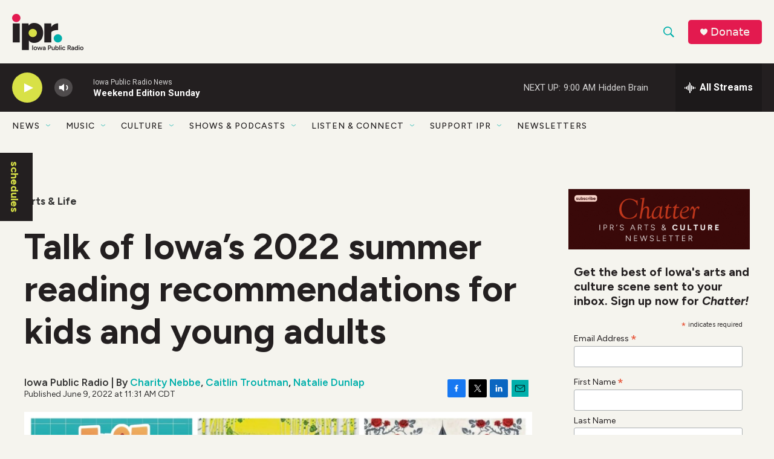

--- FILE ---
content_type: text/html;charset=UTF-8
request_url: https://www.iowapublicradio.org/arts-life/2022-06-09/talk-of-iowa-2022-summer-reading-kids-young-adults
body_size: 42507
content:
<!DOCTYPE html>
<html class="ArtP aside" lang="en">
    <head>
    <meta charset="UTF-8">

    

    <style data-cssvarsponyfill="true">
        :root { --siteBgColorInverse: #231f20; --primaryTextColorInverse: #ffffff; --secondaryTextColorInverse: #f5f5f5; --tertiaryTextColorInverse: #ffffff; --headerBgColorInverse: #231f20; --headerBorderColorInverse: #f5f5f5; --headerTextColorInverse: #f5f5f5; --headerTextColorHoverInverse: #f5f5f5; --secC1_Inverse: #a2a2a2; --secC4_Inverse: #282828; --headerNavBarBgColorInverse: #231f20; --headerNavBarTextColorHoverInverse: #00afab; --headerNavBarGroupTitleColorInverse: #ffffff; --headerMenuBgColorInverse: #231f20; --headerMenuTextColorInverse: #ffffff; --headerMenuTextColorHoverInverse: #00afab; --liveBlogTextColorInverse: #ffffff; --applyButtonColorInverse: #4485D5; --applyButtonTextColorInverse: #4485D5; --siteBgColor: #f5f4ee; --primaryTextColor: #231f20; --secondaryTextColor: #333333; --secC1: #333333; --secC4: #f5f4ee; --secC5: #00afab; --siteBgColor: #f5f4ee; --siteInverseBgColor: #000000; --linkColor: #00afab; --linkHoverColor: #d8e147; --headerBgColor: #f5f4ee; --headerBgColorInverse: #231f20; --headerBorderColor: #00afab; --headerBorderColorInverse: #f5f5f5; --tertiaryTextColor: #231f20; --headerTextColor: #00afab; --headerTextColorHover: #333333; --buttonTextColor: #d8e147; --headerNavBarBgColor: #f5f4ee; --headerNavBarTextColor: #231f20; --headerMenuBgColor: #ffffff; --headerMenuTextColor: #333333; --headerMenuTextColorHover: #d8e147; --liveBlogTextColor: #231f20; --applyButtonColor: #194173; --applyButtonTextColor: #2c4273; --primaryColor1: #231f20; --primaryColor2: #d8e147; --breakingColor: #e31a4f; --secC2: #231f20; --secC3: #f5f5f5; --secC5: #00afab; --linkColor: #00afab; --linkHoverColor: #d8e147; --donateBGColor: #e31a4f; --headerIconColor: #f5f4ee; --hatButtonBgColor: #ffffff; --hatButtonBgHoverColor: #411c58; --hatButtonBorderColor: #411c58; --hatButtonBorderHoverColor: #ffffff; --hatButtoniconColor: #d62021; --hatButtonTextColor: #411c58; --hatButtonTextHoverColor: #ffffff; --footerTextColor: #ffffff; --footerTextBgColor: #ffffff; --footerPartnersBgColor: #00afab; --listBorderColor: #030202; --gridBorderColor: #a9a9a9; --tagButtonBorderColor: #00afab; --tagButtonTextColor: #00afab; --breakingTextColor: #ffffff; --sectionTextColor: #ffffff; --contentWidth: 1240px; --primaryHeadlineFont: sans-serif; --secHlFont: sans-serif; --bodyFont: sans-serif; --colorWhite: #ffffff; --colorBlack: #000000;} .fonts-loaded { --primaryHeadlineFont: "Figtree"; --secHlFont: "Figtree"; --bodyFont: "Figtree"; --liveBlogBodyFont: "Roboto";}
    </style>

    
    
    <meta name="twitter:card" content="summary_large_image"/>
    
    
    
    
    <meta name="twitter:description" content="Children&#x27;s book experts share reading recommendations for children of all ages."/>
    
    
    <meta name="twitter:image" content="https://npr.brightspotcdn.com/dims4/default/64e2ae0/2147483647/strip/true/crop/2000x1125+0+238/resize/1200x675!/quality/90/?url=http%3A%2F%2Fnpr-brightspot.s3.amazonaws.com%2F5a%2F19%2F5118bb0f47269ed0585db99ca2f7%2Fcopy-of-simple-look-of-the-day-photo-collage.jpg"/>

    
    
    
    
    <meta name="twitter:title" content="Talk of Iowa’s 2022 summer reading recommendations for kids and young adults"/>
    
<meta name="disqus.shortname" content="npr-woi">
<meta name="disqus.url" content="https://www.iowapublicradio.org/arts-life/2022-06-09/talk-of-iowa-2022-summer-reading-kids-young-adults">
<meta name="disqus.title" content="Talk of Iowa’s 2022 summer reading recommendations for kids and young adults">
<meta name="disqus.identifier" content="00000181-44f6-da23-ab83-46f62b7b0000">
    <meta property="fb:app_id" content="666847704205807">

    <meta property="fb:profile_id" content="IowaPublicRadio">


<meta name="robots" content="max-image-preview:large">


    <meta property="og:title" content="Talk of Iowa’s 2022 summer reading recommendations for kids and young adults">

    <meta property="og:url" content="https://www.iowapublicradio.org/arts-life/2022-06-09/talk-of-iowa-2022-summer-reading-kids-young-adults">

    <meta property="og:image" content="https://npr.brightspotcdn.com/dims4/default/2538259/2147483647/strip/true/crop/2000x1050+0+275/resize/1200x630!/quality/90/?url=http%3A%2F%2Fnpr-brightspot.s3.amazonaws.com%2F5a%2F19%2F5118bb0f47269ed0585db99ca2f7%2Fcopy-of-simple-look-of-the-day-photo-collage.jpg">

    
    <meta property="og:image:url" content="https://npr.brightspotcdn.com/dims4/default/2538259/2147483647/strip/true/crop/2000x1050+0+275/resize/1200x630!/quality/90/?url=http%3A%2F%2Fnpr-brightspot.s3.amazonaws.com%2F5a%2F19%2F5118bb0f47269ed0585db99ca2f7%2Fcopy-of-simple-look-of-the-day-photo-collage.jpg">
    
    <meta property="og:image:width" content="1200">
    <meta property="og:image:height" content="630">
    <meta property="og:image:type" content="image/jpeg">
    

    <meta property="og:description" content="Children&#x27;s book experts share reading recommendations for children of all ages.">

    <meta property="og:site_name" content="Iowa Public Radio">



    <meta property="og:type" content="article">

    <meta property="article:author" content="https://www.iowapublicradio.org/people/charity-nebbe">

    <meta property="article:author" content="https://www.iowapublicradio.org/people/caitlin-troutman">

    <meta property="article:author" content="https://www.iowapublicradio.org/people/natalie-dunlap">

    <meta property="article:published_time" content="2022-06-09T16:31:12.658">

    <meta property="article:modified_time" content="2022-06-09T18:16:15.484">

    <meta property="article:section" content="Arts &amp; Life">

    <meta property="article:tag" content="Books &amp; Reading">

    <meta property="article:tag" content="Children">

    <meta property="article:tag" content="PreK-12 schools">

    <meta name="google-site-verification" content="hAoTYEbF8tyBEXCK_CFmw6m-jr5BJHqZ9IkYhstGKuY">



    <link data-cssvarsponyfill="true" class="Webpack-css" rel="stylesheet" href="https://npr.brightspotcdn.com/resource/00000177-1bc0-debb-a57f-dfcf4a950000/styleguide/All.min.0db89f2a608a6b13cec2d9fc84f71c45.gz.css">

    <link rel="preconnect" href="https://fonts.googleapis.com">
<link rel="preconnect" href="https://fonts.googleapis.com" crossorigin>
<link rel="stylesheet" href="https://fonts.googleapis.com/css2?family=Figtree:ital,wght@0,300;0,400;0,500;0,600;0,700;0,800;0,900;1,300;1,400;1,500;1,600;1,700;1,800;1,900&amp;display=swap">


    <style>.FooterNavigation-items-item {
    display: inline-block
}</style>
<style>[class*='-articleBody'] > ul,
[class*='-articleBody'] > ul ul {
    list-style-type: disc;
}</style>
<style>/* Page Content */

h1 {
font-weight:900;
}

.full-neon-container {
    margin:0;
    padding:0;
    width:100vm;
    background:#D8E147;
    clear:left;
    font:2rem figtree,sans-serif;
}

.full-teal-container {
    margin:0;
    padding:0;
    width:100vm;
    background:#00AFAB;
    clear:left;
    font:2rem figtree,sans-serif;
}

.full-green-container {
    margin:0;
    padding:0;
    width:100vm;
    background:#476A32;
    clear:left;
    font:2rem figtree,sans-serif;
}

.full-lime-container {
    margin:0;
    padding:0;
    width:100vm;
    background:#A0D038;
    clear:left;
    font:2rem figtree,sans-serif;
}

.PromoLede-read-more-btn {
    background-color: #00afab;
    border: 1px solid #00afab;
    border-radius: 4px;
    color: #FFFFFF;
}

.AlertBar {
    background-color: #E31A4F;
}

.AlertBar-message {
    color: #FFF;
    font-weight: 700;
}

/* Module Changes */

.RTB h2 {
    font-size: 1.5em;
}

.RTB p {
    margin: 20px auto;
}

.RichTextModule .RTB {
	font-size:1.8rem;
    line-height:1.5;
}

.RichTextModule {
	padding-bottom:20px;
}

/* Navigation */

.chevron {
    color:#00AFAB;
    font-weight:bold;
}

/* Footer Navigation */
.FooterNavItem-text {
	color: #ffffff;
    font-size:1em;
    font-weight:700;
    line-height:1.14;
    margin:20px 0;
}
.FooterNavItem-text-link {
	color: #ffffff;
    font-size:1em;
    font-weight:700;
    line-height:1.14;
}
.FooterNavItem-items-item {
    color: #ffffff;
    font-size:var(--label-3);
    line-height:1.14;
}
.FooterNavItem a:hover {
    color: #d8e147;
    opacity:1
}

/* Site Search */
.SearchResultsModule-filters-overlay {
    background:#F3F3EE;
}
.CheckboxInput-input {
    background:#F3F3EE;
    border:2px solid #231F20;
}</style>


    <meta name="viewport" content="width=device-width, initial-scale=1, viewport-fit=cover"><title>Talk of Iowa’s 2022 summer reading recommendations for kids and young adults | Iowa Public Radio</title><meta name="description" content="Children&#x27;s book experts share reading recommendations for children of all ages."><link rel="canonical" href="https://www.iowapublicradio.org/arts-life/2022-06-09/talk-of-iowa-2022-summer-reading-kids-young-adults"><meta name="brightspot.contentId" content="00000181-44f6-da23-ab83-46f62b7b0000"><link rel="apple-touch-icon"sizes="180x180"href="/apple-touch-icon.png"><link rel="icon"type="image/png"href="/favicon-32x32.png"><link rel="icon"type="image/png"href="/favicon-16x16.png">
    
    
    <meta name="brightspot-dataLayer" content="{
  &quot;author&quot; : &quot;Charity Nebbe, Caitlin Troutman, Natalie Dunlap&quot;,
  &quot;bspStoryId&quot; : &quot;00000181-44f6-da23-ab83-46f62b7b0000&quot;,
  &quot;category&quot; : &quot;Arts &amp; Life,IPR News&quot;,
  &quot;inlineAudio&quot; : 0,
  &quot;keywords&quot; : &quot;Books &amp; Reading,Children,PreK-12 schools&quot;,
  &quot;nprCmsSite&quot; : true,
  &quot;nprStoryId&quot; : &quot;1103943588&quot;,
  &quot;pageType&quot; : &quot;news-story&quot;,
  &quot;program&quot; : &quot;&quot;,
  &quot;publishedDate&quot; : &quot;2022-06-09T11:31:12Z&quot;,
  &quot;siteName&quot; : &quot;Iowa Public Radio&quot;,
  &quot;station&quot; : &quot;Iowa Public Radio&quot;,
  &quot;stationOrgId&quot; : &quot;1177&quot;,
  &quot;storyOrgId&quot; : &quot;0&quot;,
  &quot;storyTheme&quot; : &quot;news-story&quot;,
  &quot;storyTitle&quot; : &quot;Talk of Iowa’s 2022 summer reading recommendations for kids and young adults&quot;,
  &quot;timezone&quot; : &quot;US/Central&quot;,
  &quot;wordCount&quot; : 0,
  &quot;series&quot; : &quot;&quot;
}">
    <script id="brightspot-dataLayer">
        (function () {
            var dataValue = document.head.querySelector('meta[name="brightspot-dataLayer"]').content;
            if (dataValue) {
                window.brightspotDataLayer = JSON.parse(dataValue);
            }
        })();
    </script>

    

    

    
    <script src="https://npr.brightspotcdn.com/resource/00000177-1bc0-debb-a57f-dfcf4a950000/styleguide/All.min.fd8f7fccc526453c829dde80fc7c2ef5.gz.js" async></script>
    

    <script async="async" src="https://securepubads.g.doubleclick.net/tag/js/gpt.js"></script>
<script type="text/javascript">
    // Google tag setup
    var googletag = googletag || {};
    googletag.cmd = googletag.cmd || [];

    googletag.cmd.push(function () {
        // @see https://developers.google.com/publisher-tag/reference#googletag.PubAdsService_enableLazyLoad
        googletag.pubads().enableLazyLoad({
            fetchMarginPercent: 100, // fetch and render ads within this % of viewport
            renderMarginPercent: 100,
            mobileScaling: 1  // Same on mobile.
        });

        googletag.pubads().enableSingleRequest()
        googletag.pubads().enableAsyncRendering()
        googletag.pubads().collapseEmptyDivs()
        googletag.pubads().disableInitialLoad()
        googletag.enableServices()
    })
</script>
<!-- no longer used, moved disqus script to be loaded by ps-disqus-comment-module.js to avoid errors --><script type="application/ld+json">{"@context":"http://schema.org","@type":"BreadcrumbList","itemListElement":[{"@context":"http://schema.org","@type":"ListItem","item":"https://www.iowapublicradio.org/arts-life","name":"Arts and Life","position":"1"}]}</script><script type="application/ld+json">{"@context":"http://schema.org","@type":"NewsArticle","author":[{"@context":"http://schema.org","@type":"Person","name":"Charity Nebbe","url":"https://www.iowapublicradio.org/people/charity-nebbe"},{"@context":"http://schema.org","@type":"Person","name":"Caitlin Troutman","url":"https://www.iowapublicradio.org/people/caitlin-troutman"},{"@context":"http://schema.org","@type":"Person","name":"Natalie Dunlap","url":"https://www.iowapublicradio.org/people/natalie-dunlap"}],"dateModified":"2022-06-09T14:16:15Z","datePublished":"2022-06-09T12:31:12Z","headline":"Talk of Iowa’s 2022 summer reading recommendations for kids and young adults","image":{"@context":"http://schema.org","@type":"ImageObject","height":"1600","url":"https://npr.brightspotcdn.com/5a/19/5118bb0f47269ed0585db99ca2f7/copy-of-simple-look-of-the-day-photo-collage.jpg","width":"2000"},"mainEntityOfPage":{"@type":"NewsArticle","@id":"https://www.iowapublicradio.org/arts-life/2022-06-09/talk-of-iowa-2022-summer-reading-kids-young-adults"},"publisher":{"@type":"Organization","name":"Iowa Public Radio","logo":{"@context":"http://schema.org","@type":"ImageObject","height":"60","url":"https://npr.brightspotcdn.com/dims4/default/e5020c1/2147483647/resize/x60/quality/90/?url=http%3A%2F%2Fnpr-brightspot.s3.amazonaws.com%2F59%2F51%2F7065b37d401fb8da8bd64afa12f5%2Fipr-logo.png","width":"118"}}}</script><script>

  window.fbAsyncInit = function() {
      FB.init({
          
              appId : '666847704205807',
          
          xfbml : true,
          version : 'v2.9'
      });
  };

  (function(d, s, id){
     var js, fjs = d.getElementsByTagName(s)[0];
     if (d.getElementById(id)) {return;}
     js = d.createElement(s); js.id = id;
     js.src = "//connect.facebook.net/en_US/sdk.js";
     fjs.parentNode.insertBefore(js, fjs);
   }(document, 'script', 'facebook-jssdk'));
</script>
<script type="application/ld+json">{"@context":"http://schema.org","@type":"ListenAction","description":"Children's book experts share reading recommendations for children of all ages.","name":"Talk of Iowa’s 2022 summer reading recommendations for kids and young adults"}</script><meta name="gtm-dataLayer" content="{
  &quot;gtmAuthor&quot; : &quot;Charity Nebbe, Caitlin Troutman, Natalie Dunlap&quot;,
  &quot;gtmBspStoryId&quot; : &quot;00000181-44f6-da23-ab83-46f62b7b0000&quot;,
  &quot;gtmCategory&quot; : &quot;Arts &amp; Life,IPR News&quot;,
  &quot;gtmInlineAudio&quot; : 0,
  &quot;gtmKeywords&quot; : &quot;Books &amp; Reading,Children,PreK-12 schools&quot;,
  &quot;gtmNprCmsSite&quot; : true,
  &quot;gtmNprStoryId&quot; : &quot;1103943588&quot;,
  &quot;gtmPageType&quot; : &quot;news-story&quot;,
  &quot;gtmProgram&quot; : &quot;&quot;,
  &quot;gtmPublishedDate&quot; : &quot;2022-06-09T11:31:12Z&quot;,
  &quot;gtmSiteName&quot; : &quot;Iowa Public Radio&quot;,
  &quot;gtmStation&quot; : &quot;Iowa Public Radio&quot;,
  &quot;gtmStationOrgId&quot; : &quot;1177&quot;,
  &quot;gtmStoryOrgId&quot; : &quot;0&quot;,
  &quot;gtmStoryTheme&quot; : &quot;news-story&quot;,
  &quot;gtmStoryTitle&quot; : &quot;Talk of Iowa’s 2022 summer reading recommendations for kids and young adults&quot;,
  &quot;gtmTimezone&quot; : &quot;US/Central&quot;,
  &quot;gtmWordCount&quot; : 0,
  &quot;gtmSeries&quot; : &quot;&quot;
}"><script>

    (function () {
        var dataValue = document.head.querySelector('meta[name="gtm-dataLayer"]').content;
        if (dataValue) {
            window.dataLayer = window.dataLayer || [];
            dataValue = JSON.parse(dataValue);
            dataValue['event'] = 'gtmFirstView';
            window.dataLayer.push(dataValue);
        }
    })();

    (function(w,d,s,l,i){w[l]=w[l]||[];w[l].push({'gtm.start':
            new Date().getTime(),event:'gtm.js'});var f=d.getElementsByTagName(s)[0],
        j=d.createElement(s),dl=l!='dataLayer'?'&l='+l:'';j.async=true;j.src=
        'https://www.googletagmanager.com/gtm.js?id='+i+dl;f.parentNode.insertBefore(j,f);
})(window,document,'script','dataLayer','GTM-N39QFDR');</script><script>window.addEventListener('DOMContentLoaded', (event) => {
    window.nulldurationobserver = new MutationObserver(function (mutations) {
        document.querySelectorAll('.StreamPill-duration').forEach(pill => { 
      if (pill.innerText == "LISTENNULL") {
         pill.innerText = "LISTEN"
      } 
    });
      });

      window.nulldurationobserver.observe(document.body, {
        childList: true,
        subtree: true
      });
});
</script>


    <script>
        var head = document.getElementsByTagName('head')
        head = head[0]
        var link = document.createElement('link');
        link.setAttribute('href', 'https://fonts.googleapis.com/css?family=Roboto|Roboto:400,500,700&display=swap');
        var relList = link.relList;

        if (relList && relList.supports('preload')) {
            link.setAttribute('as', 'style');
            link.setAttribute('rel', 'preload');
            link.setAttribute('onload', 'this.rel="stylesheet"');
            link.setAttribute('crossorigin', 'anonymous');
        } else {
            link.setAttribute('rel', 'stylesheet');
        }

        head.appendChild(link);
    </script>
</head>


    <body class="Page-body" data-content-width="1240px">
    <noscript>
    <iframe src="https://www.googletagmanager.com/ns.html?id=GTM-N39QFDR" height="0" width="0" style="display:none;visibility:hidden"></iframe>
</noscript>
        

    <!-- Putting icons here, so we don't have to include in a bunch of -body hbs's -->
<svg xmlns="http://www.w3.org/2000/svg" style="display:none" id="iconsMap1" class="iconsMap">
    <symbol id="play-icon" viewBox="0 0 115 115">
        <polygon points="0,0 115,57.5 0,115" fill="currentColor" />
    </symbol>
    <symbol id="grid" viewBox="0 0 32 32">
            <g>
                <path d="M6.4,5.7 C6.4,6.166669 6.166669,6.4 5.7,6.4 L0.7,6.4 C0.233331,6.4 0,6.166669 0,5.7 L0,0.7 C0,0.233331 0.233331,0 0.7,0 L5.7,0 C6.166669,0 6.4,0.233331 6.4,0.7 L6.4,5.7 Z M19.2,5.7 C19.2,6.166669 18.966669,6.4 18.5,6.4 L13.5,6.4 C13.033331,6.4 12.8,6.166669 12.8,5.7 L12.8,0.7 C12.8,0.233331 13.033331,0 13.5,0 L18.5,0 C18.966669,0 19.2,0.233331 19.2,0.7 L19.2,5.7 Z M32,5.7 C32,6.166669 31.766669,6.4 31.3,6.4 L26.3,6.4 C25.833331,6.4 25.6,6.166669 25.6,5.7 L25.6,0.7 C25.6,0.233331 25.833331,0 26.3,0 L31.3,0 C31.766669,0 32,0.233331 32,0.7 L32,5.7 Z M6.4,18.5 C6.4,18.966669 6.166669,19.2 5.7,19.2 L0.7,19.2 C0.233331,19.2 0,18.966669 0,18.5 L0,13.5 C0,13.033331 0.233331,12.8 0.7,12.8 L5.7,12.8 C6.166669,12.8 6.4,13.033331 6.4,13.5 L6.4,18.5 Z M19.2,18.5 C19.2,18.966669 18.966669,19.2 18.5,19.2 L13.5,19.2 C13.033331,19.2 12.8,18.966669 12.8,18.5 L12.8,13.5 C12.8,13.033331 13.033331,12.8 13.5,12.8 L18.5,12.8 C18.966669,12.8 19.2,13.033331 19.2,13.5 L19.2,18.5 Z M32,18.5 C32,18.966669 31.766669,19.2 31.3,19.2 L26.3,19.2 C25.833331,19.2 25.6,18.966669 25.6,18.5 L25.6,13.5 C25.6,13.033331 25.833331,12.8 26.3,12.8 L31.3,12.8 C31.766669,12.8 32,13.033331 32,13.5 L32,18.5 Z M6.4,31.3 C6.4,31.766669 6.166669,32 5.7,32 L0.7,32 C0.233331,32 0,31.766669 0,31.3 L0,26.3 C0,25.833331 0.233331,25.6 0.7,25.6 L5.7,25.6 C6.166669,25.6 6.4,25.833331 6.4,26.3 L6.4,31.3 Z M19.2,31.3 C19.2,31.766669 18.966669,32 18.5,32 L13.5,32 C13.033331,32 12.8,31.766669 12.8,31.3 L12.8,26.3 C12.8,25.833331 13.033331,25.6 13.5,25.6 L18.5,25.6 C18.966669,25.6 19.2,25.833331 19.2,26.3 L19.2,31.3 Z M32,31.3 C32,31.766669 31.766669,32 31.3,32 L26.3,32 C25.833331,32 25.6,31.766669 25.6,31.3 L25.6,26.3 C25.6,25.833331 25.833331,25.6 26.3,25.6 L31.3,25.6 C31.766669,25.6 32,25.833331 32,26.3 L32,31.3 Z" id=""></path>
            </g>
    </symbol>
    <symbol id="radio-stream" width="18" height="19" viewBox="0 0 18 19">
        <g fill="currentColor" fill-rule="nonzero">
            <path d="M.5 8c-.276 0-.5.253-.5.565v1.87c0 .312.224.565.5.565s.5-.253.5-.565v-1.87C1 8.253.776 8 .5 8zM2.5 8c-.276 0-.5.253-.5.565v1.87c0 .312.224.565.5.565s.5-.253.5-.565v-1.87C3 8.253 2.776 8 2.5 8zM3.5 7c-.276 0-.5.276-.5.617v3.766c0 .34.224.617.5.617s.5-.276.5-.617V7.617C4 7.277 3.776 7 3.5 7zM5.5 6c-.276 0-.5.275-.5.613v5.774c0 .338.224.613.5.613s.5-.275.5-.613V6.613C6 6.275 5.776 6 5.5 6zM6.5 4c-.276 0-.5.26-.5.58v8.84c0 .32.224.58.5.58s.5-.26.5-.58V4.58C7 4.26 6.776 4 6.5 4zM8.5 0c-.276 0-.5.273-.5.61v17.78c0 .337.224.61.5.61s.5-.273.5-.61V.61C9 .273 8.776 0 8.5 0zM9.5 2c-.276 0-.5.274-.5.612v14.776c0 .338.224.612.5.612s.5-.274.5-.612V2.612C10 2.274 9.776 2 9.5 2zM11.5 5c-.276 0-.5.276-.5.616v8.768c0 .34.224.616.5.616s.5-.276.5-.616V5.616c0-.34-.224-.616-.5-.616zM12.5 6c-.276 0-.5.262-.5.584v4.832c0 .322.224.584.5.584s.5-.262.5-.584V6.584c0-.322-.224-.584-.5-.584zM14.5 7c-.276 0-.5.29-.5.647v3.706c0 .357.224.647.5.647s.5-.29.5-.647V7.647C15 7.29 14.776 7 14.5 7zM15.5 8c-.276 0-.5.253-.5.565v1.87c0 .312.224.565.5.565s.5-.253.5-.565v-1.87c0-.312-.224-.565-.5-.565zM17.5 8c-.276 0-.5.253-.5.565v1.87c0 .312.224.565.5.565s.5-.253.5-.565v-1.87c0-.312-.224-.565-.5-.565z"/>
        </g>
    </symbol>
    <symbol id="icon-magnify" viewBox="0 0 31 31">
        <g>
            <path fill-rule="evenodd" d="M22.604 18.89l-.323.566 8.719 8.8L28.255 31l-8.719-8.8-.565.404c-2.152 1.346-4.386 2.018-6.7 2.018-3.39 0-6.284-1.21-8.679-3.632C1.197 18.568 0 15.66 0 12.27c0-3.39 1.197-6.283 3.592-8.678C5.987 1.197 8.88 0 12.271 0c3.39 0 6.283 1.197 8.678 3.592 2.395 2.395 3.593 5.288 3.593 8.679 0 2.368-.646 4.574-1.938 6.62zM19.162 5.77C17.322 3.925 15.089 3 12.46 3c-2.628 0-4.862.924-6.702 2.77C3.92 7.619 3 9.862 3 12.5c0 2.639.92 4.882 2.76 6.73C7.598 21.075 9.832 22 12.46 22c2.629 0 4.862-.924 6.702-2.77C21.054 17.33 22 15.085 22 12.5c0-2.586-.946-4.83-2.838-6.73z"/>
        </g>
    </symbol>
    <symbol id="burger-menu" viewBox="0 0 14 10">
        <g>
            <path fill-rule="evenodd" d="M0 5.5v-1h14v1H0zM0 1V0h14v1H0zm0 9V9h14v1H0z"></path>
        </g>
    </symbol>
    <symbol id="close-x" viewBox="0 0 14 14">
        <g>
            <path fill-rule="nonzero" d="M6.336 7L0 .664.664 0 7 6.336 13.336 0 14 .664 7.664 7 14 13.336l-.664.664L7 7.664.664 14 0 13.336 6.336 7z"></path>
        </g>
    </symbol>
    <symbol id="share-more-arrow" viewBox="0 0 512 512" style="enable-background:new 0 0 512 512;">
        <g>
            <g>
                <path d="M512,241.7L273.643,3.343v156.152c-71.41,3.744-138.015,33.337-188.958,84.28C30.075,298.384,0,370.991,0,448.222v60.436
                    l29.069-52.985c45.354-82.671,132.173-134.027,226.573-134.027c5.986,0,12.004,0.212,18.001,0.632v157.779L512,241.7z
                    M255.642,290.666c-84.543,0-163.661,36.792-217.939,98.885c26.634-114.177,129.256-199.483,251.429-199.483h15.489V78.131
                    l163.568,163.568L304.621,405.267V294.531l-13.585-1.683C279.347,291.401,267.439,290.666,255.642,290.666z"></path>
            </g>
        </g>
    </symbol>
    <symbol id="chevron" viewBox="0 0 100 100">
        <g>
            <path d="M22.4566257,37.2056786 L-21.4456527,71.9511488 C-22.9248661,72.9681457 -24.9073712,72.5311671 -25.8758148,70.9765924 L-26.9788683,69.2027424 C-27.9450684,67.6481676 -27.5292733,65.5646602 -26.0500598,64.5484493 L20.154796,28.2208967 C21.5532435,27.2597011 23.3600078,27.2597011 24.759951,28.2208967 L71.0500598,64.4659264 C72.5292733,65.4829232 72.9450684,67.5672166 71.9788683,69.1217913 L70.8750669,70.8956413 C69.9073712,72.4502161 67.9241183,72.8848368 66.4449048,71.8694118 L22.4566257,37.2056786 Z" id="Transparent-Chevron" transform="translate(22.500000, 50.000000) rotate(90.000000) translate(-22.500000, -50.000000) "></path>
        </g>
    </symbol>
</svg>

<svg xmlns="http://www.w3.org/2000/svg" style="display:none" id="iconsMap2" class="iconsMap">
    <symbol id="mono-icon-facebook" viewBox="0 0 10 19">
        <path fill-rule="evenodd" d="M2.707 18.25V10.2H0V7h2.707V4.469c0-1.336.375-2.373 1.125-3.112C4.582.62 5.578.25 6.82.25c1.008 0 1.828.047 2.461.14v2.848H7.594c-.633 0-1.067.14-1.301.422-.188.235-.281.61-.281 1.125V7H9l-.422 3.2H6.012v8.05H2.707z"></path>
    </symbol>
    <symbol id="mono-icon-instagram" viewBox="0 0 17 17">
        <g>
            <path fill-rule="evenodd" d="M8.281 4.207c.727 0 1.4.182 2.022.545a4.055 4.055 0 0 1 1.476 1.477c.364.62.545 1.294.545 2.021 0 .727-.181 1.4-.545 2.021a4.055 4.055 0 0 1-1.476 1.477 3.934 3.934 0 0 1-2.022.545c-.726 0-1.4-.182-2.021-.545a4.055 4.055 0 0 1-1.477-1.477 3.934 3.934 0 0 1-.545-2.021c0-.727.182-1.4.545-2.021A4.055 4.055 0 0 1 6.26 4.752a3.934 3.934 0 0 1 2.021-.545zm0 6.68a2.54 2.54 0 0 0 1.864-.774 2.54 2.54 0 0 0 .773-1.863 2.54 2.54 0 0 0-.773-1.863 2.54 2.54 0 0 0-1.864-.774 2.54 2.54 0 0 0-1.863.774 2.54 2.54 0 0 0-.773 1.863c0 .727.257 1.348.773 1.863a2.54 2.54 0 0 0 1.863.774zM13.45 4.03c-.023.258-.123.48-.299.668a.856.856 0 0 1-.65.281.913.913 0 0 1-.668-.28.913.913 0 0 1-.281-.669c0-.258.094-.48.281-.668a.913.913 0 0 1 .668-.28c.258 0 .48.093.668.28.187.188.281.41.281.668zm2.672.95c.023.656.035 1.746.035 3.269 0 1.523-.017 2.62-.053 3.287-.035.668-.134 1.248-.298 1.74a4.098 4.098 0 0 1-.967 1.53 4.098 4.098 0 0 1-1.53.966c-.492.164-1.072.264-1.74.3-.668.034-1.763.052-3.287.052-1.523 0-2.619-.018-3.287-.053-.668-.035-1.248-.146-1.74-.334a3.747 3.747 0 0 1-1.53-.931 4.098 4.098 0 0 1-.966-1.53c-.164-.492-.264-1.072-.299-1.74C.424 10.87.406 9.773.406 8.25S.424 5.63.46 4.963c.035-.668.135-1.248.299-1.74.21-.586.533-1.096.967-1.53A4.098 4.098 0 0 1 3.254.727c.492-.164 1.072-.264 1.74-.3C5.662.394 6.758.376 8.281.376c1.524 0 2.62.018 3.287.053.668.035 1.248.135 1.74.299a4.098 4.098 0 0 1 2.496 2.496c.165.492.27 1.078.317 1.757zm-1.687 7.91c.14-.399.234-1.032.28-1.899.024-.515.036-1.242.036-2.18V7.689c0-.961-.012-1.688-.035-2.18-.047-.89-.14-1.524-.281-1.899a2.537 2.537 0 0 0-1.512-1.511c-.375-.14-1.008-.235-1.899-.282a51.292 51.292 0 0 0-2.18-.035H7.72c-.938 0-1.664.012-2.18.035-.867.047-1.5.141-1.898.282a2.537 2.537 0 0 0-1.512 1.511c-.14.375-.234 1.008-.281 1.899a51.292 51.292 0 0 0-.036 2.18v1.125c0 .937.012 1.664.036 2.18.047.866.14 1.5.28 1.898.306.726.81 1.23 1.513 1.511.398.141 1.03.235 1.898.282.516.023 1.242.035 2.18.035h1.125c.96 0 1.687-.012 2.18-.035.89-.047 1.523-.141 1.898-.282.726-.304 1.23-.808 1.512-1.511z"></path>
        </g>
    </symbol>
    <symbol id="mono-icon-email" viewBox="0 0 512 512">
        <g>
            <path d="M67,148.7c11,5.8,163.8,89.1,169.5,92.1c5.7,3,11.5,4.4,20.5,4.4c9,0,14.8-1.4,20.5-4.4c5.7-3,158.5-86.3,169.5-92.1
                c4.1-2.1,11-5.9,12.5-10.2c2.6-7.6-0.2-10.5-11.3-10.5H257H65.8c-11.1,0-13.9,3-11.3,10.5C56,142.9,62.9,146.6,67,148.7z"></path>
            <path d="M455.7,153.2c-8.2,4.2-81.8,56.6-130.5,88.1l82.2,92.5c2,2,2.9,4.4,1.8,5.6c-1.2,1.1-3.8,0.5-5.9-1.4l-98.6-83.2
                c-14.9,9.6-25.4,16.2-27.2,17.2c-7.7,3.9-13.1,4.4-20.5,4.4c-7.4,0-12.8-0.5-20.5-4.4c-1.9-1-12.3-7.6-27.2-17.2l-98.6,83.2
                c-2,2-4.7,2.6-5.9,1.4c-1.2-1.1-0.3-3.6,1.7-5.6l82.1-92.5c-48.7-31.5-123.1-83.9-131.3-88.1c-8.8-4.5-9.3,0.8-9.3,4.9
                c0,4.1,0,205,0,205c0,9.3,13.7,20.9,23.5,20.9H257h185.5c9.8,0,21.5-11.7,21.5-20.9c0,0,0-201,0-205
                C464,153.9,464.6,148.7,455.7,153.2z"></path>
        </g>
    </symbol>
    <symbol id="default-image" width="24" height="24" viewBox="0 0 24 24" fill="none" stroke="currentColor" stroke-width="2" stroke-linecap="round" stroke-linejoin="round" class="feather feather-image">
        <rect x="3" y="3" width="18" height="18" rx="2" ry="2"></rect>
        <circle cx="8.5" cy="8.5" r="1.5"></circle>
        <polyline points="21 15 16 10 5 21"></polyline>
    </symbol>
    <symbol id="icon-email" width="18px" viewBox="0 0 20 14">
        <g id="Symbols" stroke="none" stroke-width="1" fill="none" fill-rule="evenodd" stroke-linecap="round" stroke-linejoin="round">
            <g id="social-button-bar" transform="translate(-125.000000, -8.000000)" stroke="#000000">
                <g id="Group-2" transform="translate(120.000000, 0.000000)">
                    <g id="envelope" transform="translate(6.000000, 9.000000)">
                        <path d="M17.5909091,10.6363636 C17.5909091,11.3138182 17.0410909,11.8636364 16.3636364,11.8636364 L1.63636364,11.8636364 C0.958909091,11.8636364 0.409090909,11.3138182 0.409090909,10.6363636 L0.409090909,1.63636364 C0.409090909,0.958090909 0.958909091,0.409090909 1.63636364,0.409090909 L16.3636364,0.409090909 C17.0410909,0.409090909 17.5909091,0.958090909 17.5909091,1.63636364 L17.5909091,10.6363636 L17.5909091,10.6363636 Z" id="Stroke-406"></path>
                        <polyline id="Stroke-407" points="17.1818182 0.818181818 9 7.36363636 0.818181818 0.818181818"></polyline>
                    </g>
                </g>
            </g>
        </g>
    </symbol>
    <symbol id="mono-icon-print" viewBox="0 0 12 12">
        <g fill-rule="evenodd">
            <path fill-rule="nonzero" d="M9 10V7H3v3H1a1 1 0 0 1-1-1V4a1 1 0 0 1 1-1h10a1 1 0 0 1 1 1v3.132A2.868 2.868 0 0 1 9.132 10H9zm.5-4.5a1 1 0 1 0 0-2 1 1 0 0 0 0 2zM3 0h6v2H3z"></path>
            <path d="M4 8h4v4H4z"></path>
        </g>
    </symbol>
    <symbol id="mono-icon-copylink" viewBox="0 0 12 12">
        <g fill-rule="evenodd">
            <path d="M10.199 2.378c.222.205.4.548.465.897.062.332.016.614-.132.774L8.627 6.106c-.187.203-.512.232-.75-.014a.498.498 0 0 0-.706.028.499.499 0 0 0 .026.706 1.509 1.509 0 0 0 2.165-.04l1.903-2.06c.37-.398.506-.98.382-1.636-.105-.557-.392-1.097-.77-1.445L9.968.8C9.591.452 9.03.208 8.467.145 7.803.072 7.233.252 6.864.653L4.958 2.709a1.509 1.509 0 0 0 .126 2.161.5.5 0 1 0 .68-.734c-.264-.218-.26-.545-.071-.747L7.597 1.33c.147-.16.425-.228.76-.19.353.038.71.188.931.394l.91.843.001.001zM1.8 9.623c-.222-.205-.4-.549-.465-.897-.062-.332-.016-.614.132-.774l1.905-2.057c.187-.203.512-.232.75.014a.498.498 0 0 0 .706-.028.499.499 0 0 0-.026-.706 1.508 1.508 0 0 0-2.165.04L.734 7.275c-.37.399-.506.98-.382 1.637.105.557.392 1.097.77 1.445l.91.843c.376.35.937.594 1.5.656.664.073 1.234-.106 1.603-.507L7.04 9.291a1.508 1.508 0 0 0-.126-2.16.5.5 0 0 0-.68.734c.264.218.26.545.071.747l-1.904 2.057c-.147.16-.425.228-.76.191-.353-.038-.71-.188-.931-.394l-.91-.843z"></path>
            <path d="M8.208 3.614a.5.5 0 0 0-.707.028L3.764 7.677a.5.5 0 0 0 .734.68L8.235 4.32a.5.5 0 0 0-.027-.707"></path>
        </g>
    </symbol>
    <symbol id="mono-icon-linkedin" viewBox="0 0 16 17">
        <g fill-rule="evenodd">
            <path d="M3.734 16.125H.464V5.613h3.27zM2.117 4.172c-.515 0-.96-.188-1.336-.563A1.825 1.825 0 0 1 .22 2.273c0-.515.187-.96.562-1.335.375-.375.82-.563 1.336-.563.516 0 .961.188 1.336.563.375.375.563.82.563 1.335 0 .516-.188.961-.563 1.336-.375.375-.82.563-1.336.563zM15.969 16.125h-3.27v-5.133c0-.844-.07-1.453-.21-1.828-.259-.633-.762-.95-1.512-.95s-1.278.282-1.582.845c-.235.421-.352 1.043-.352 1.863v5.203H5.809V5.613h3.128v1.442h.036c.234-.469.609-.856 1.125-1.16.562-.375 1.218-.563 1.968-.563 1.524 0 2.59.48 3.2 1.441.468.774.703 1.97.703 3.586v5.766z"></path>
        </g>
    </symbol>
    <symbol id="mono-icon-pinterest" viewBox="0 0 512 512">
        <g>
            <path d="M256,32C132.3,32,32,132.3,32,256c0,91.7,55.2,170.5,134.1,205.2c-0.6-15.6-0.1-34.4,3.9-51.4
                c4.3-18.2,28.8-122.1,28.8-122.1s-7.2-14.3-7.2-35.4c0-33.2,19.2-58,43.2-58c20.4,0,30.2,15.3,30.2,33.6
                c0,20.5-13.1,51.1-19.8,79.5c-5.6,23.8,11.9,43.1,35.4,43.1c42.4,0,71-54.5,71-119.1c0-49.1-33.1-85.8-93.2-85.8
                c-67.9,0-110.3,50.7-110.3,107.3c0,19.5,5.8,33.3,14.8,43.9c4.1,4.9,4.7,6.9,3.2,12.5c-1.1,4.1-3.5,14-4.6,18
                c-1.5,5.7-6.1,7.7-11.2,5.6c-31.3-12.8-45.9-47-45.9-85.6c0-63.6,53.7-139.9,160.1-139.9c85.5,0,141.8,61.9,141.8,128.3
                c0,87.9-48.9,153.5-120.9,153.5c-24.2,0-46.9-13.1-54.7-27.9c0,0-13,51.6-15.8,61.6c-4.7,17.3-14,34.5-22.5,48
                c20.1,5.9,41.4,9.2,63.5,9.2c123.7,0,224-100.3,224-224C480,132.3,379.7,32,256,32z"></path>
        </g>
    </symbol>
    <symbol id="mono-icon-tumblr" viewBox="0 0 512 512">
        <g>
            <path d="M321.2,396.3c-11.8,0-22.4-2.8-31.5-8.3c-6.9-4.1-11.5-9.6-14-16.4c-2.6-6.9-3.6-22.3-3.6-46.4V224h96v-64h-96V48h-61.9
                c-2.7,21.5-7.5,44.7-14.5,58.6c-7,13.9-14,25.8-25.6,35.7c-11.6,9.9-25.6,17.9-41.9,23.3V224h48v140.4c0,19,2,33.5,5.9,43.5
                c4,10,11.1,19.5,21.4,28.4c10.3,8.9,22.8,15.7,37.3,20.5c14.6,4.8,31.4,7.2,50.4,7.2c16.7,0,30.3-1.7,44.7-5.1
                c14.4-3.4,30.5-9.3,48.2-17.6v-65.6C363.2,389.4,342.3,396.3,321.2,396.3z"></path>
        </g>
    </symbol>
    <symbol id="mono-icon-twitter" viewBox="0 0 1200 1227">
        <g>
            <path d="M714.163 519.284L1160.89 0H1055.03L667.137 450.887L357.328 0H0L468.492 681.821L0 1226.37H105.866L515.491
            750.218L842.672 1226.37H1200L714.137 519.284H714.163ZM569.165 687.828L521.697 619.934L144.011 79.6944H306.615L611.412
            515.685L658.88 583.579L1055.08 1150.3H892.476L569.165 687.854V687.828Z" fill="white"></path>
        </g>
    </symbol>
    <symbol id="mono-icon-youtube" viewBox="0 0 512 512">
        <g>
            <path fill-rule="evenodd" d="M508.6,148.8c0-45-33.1-81.2-74-81.2C379.2,65,322.7,64,265,64c-3,0-6,0-9,0s-6,0-9,0c-57.6,0-114.2,1-169.6,3.6
                c-40.8,0-73.9,36.4-73.9,81.4C1,184.6-0.1,220.2,0,255.8C-0.1,291.4,1,327,3.4,362.7c0,45,33.1,81.5,73.9,81.5
                c58.2,2.7,117.9,3.9,178.6,3.8c60.8,0.2,120.3-1,178.6-3.8c40.9,0,74-36.5,74-81.5c2.4-35.7,3.5-71.3,3.4-107
                C512.1,220.1,511,184.5,508.6,148.8z M207,353.9V157.4l145,98.2L207,353.9z"></path>
        </g>
    </symbol>
    <symbol id="mono-icon-flipboard" viewBox="0 0 500 500">
        <g>
            <path d="M0,0V500H500V0ZM400,200H300V300H200V400H100V100H400Z"></path>
        </g>
    </symbol>
    <symbol id="mono-icon-bluesky" viewBox="0 0 568 501">
        <g>
            <path d="M123.121 33.6637C188.241 82.5526 258.281 181.681 284 234.873C309.719 181.681 379.759 82.5526 444.879
            33.6637C491.866 -1.61183 568 -28.9064 568 57.9464C568 75.2916 558.055 203.659 552.222 224.501C531.947 296.954
            458.067 315.434 392.347 304.249C507.222 323.8 536.444 388.56 473.333 453.32C353.473 576.312 301.061 422.461
            287.631 383.039C285.169 375.812 284.017 372.431 284 375.306C283.983 372.431 282.831 375.812 280.369 383.039C266.939
            422.461 214.527 576.312 94.6667 453.32C31.5556 388.56 60.7778 323.8 175.653 304.249C109.933 315.434 36.0535
            296.954 15.7778 224.501C9.94525 203.659 0 75.2916 0 57.9464C0 -28.9064 76.1345 -1.61183 123.121 33.6637Z"
            fill="white">
            </path>
        </g>
    </symbol>
    <symbol id="mono-icon-threads" viewBox="0 0 192 192">
        <g>
            <path d="M141.537 88.9883C140.71 88.5919 139.87 88.2104 139.019 87.8451C137.537 60.5382 122.616 44.905 97.5619 44.745C97.4484 44.7443 97.3355 44.7443 97.222 44.7443C82.2364 44.7443 69.7731 51.1409 62.102 62.7807L75.881 72.2328C81.6116 63.5383 90.6052 61.6848 97.2286 61.6848C97.3051 61.6848 97.3819 61.6848 97.4576 61.6855C105.707 61.7381 111.932 64.1366 115.961 68.814C118.893 72.2193 120.854 76.925 121.825 82.8638C114.511 81.6207 106.601 81.2385 98.145 81.7233C74.3247 83.0954 59.0111 96.9879 60.0396 116.292C60.5615 126.084 65.4397 134.508 73.775 140.011C80.8224 144.663 89.899 146.938 99.3323 146.423C111.79 145.74 121.563 140.987 128.381 132.296C133.559 125.696 136.834 117.143 138.28 106.366C144.217 109.949 148.617 114.664 151.047 120.332C155.179 129.967 155.42 145.8 142.501 158.708C131.182 170.016 117.576 174.908 97.0135 175.059C74.2042 174.89 56.9538 167.575 45.7381 153.317C35.2355 139.966 29.8077 120.682 29.6052 96C29.8077 71.3178 35.2355 52.0336 45.7381 38.6827C56.9538 24.4249 74.2039 17.11 97.0132 16.9405C119.988 17.1113 137.539 24.4614 149.184 38.788C154.894 45.8136 159.199 54.6488 162.037 64.9503L178.184 60.6422C174.744 47.9622 169.331 37.0357 161.965 27.974C147.036 9.60668 125.202 0.195148 97.0695 0H96.9569C68.8816 0.19447 47.2921 9.6418 32.7883 28.0793C19.8819 44.4864 13.2244 67.3157 13.0007 95.9325L13 96L13.0007 96.0675C13.2244 124.684 19.8819 147.514 32.7883 163.921C47.2921 182.358 68.8816 191.806 96.9569 192H97.0695C122.03 191.827 139.624 185.292 154.118 170.811C173.081 151.866 172.51 128.119 166.26 113.541C161.776 103.087 153.227 94.5962 141.537 88.9883ZM98.4405 129.507C88.0005 130.095 77.1544 125.409 76.6196 115.372C76.2232 107.93 81.9158 99.626 99.0812 98.6368C101.047 98.5234 102.976 98.468 104.871 98.468C111.106 98.468 116.939 99.0737 122.242 100.233C120.264 124.935 108.662 128.946 98.4405 129.507Z" fill="white"></path>
        </g>
    </symbol>
 </svg>

<svg xmlns="http://www.w3.org/2000/svg" style="display:none" id="iconsMap3" class="iconsMap">
    <symbol id="volume-mute" x="0px" y="0px" viewBox="0 0 24 24" style="enable-background:new 0 0 24 24;">
        <polygon fill="currentColor" points="11,5 6,9 2,9 2,15 6,15 11,19 "/>
        <line style="fill:none;stroke:currentColor;stroke-width:2;stroke-linecap:round;stroke-linejoin:round;" x1="23" y1="9" x2="17" y2="15"/>
        <line style="fill:none;stroke:currentColor;stroke-width:2;stroke-linecap:round;stroke-linejoin:round;" x1="17" y1="9" x2="23" y2="15"/>
    </symbol>
    <symbol id="volume-low" x="0px" y="0px" viewBox="0 0 24 24" style="enable-background:new 0 0 24 24;" xml:space="preserve">
        <polygon fill="currentColor" points="11,5 6,9 2,9 2,15 6,15 11,19 "/>
    </symbol>
    <symbol id="volume-mid" x="0px" y="0px" viewBox="0 0 24 24" style="enable-background:new 0 0 24 24;">
        <polygon fill="currentColor" points="11,5 6,9 2,9 2,15 6,15 11,19 "/>
        <path style="fill:none;stroke:currentColor;stroke-width:2;stroke-linecap:round;stroke-linejoin:round;" d="M15.5,8.5c2,2,2,5.1,0,7.1"/>
    </symbol>
    <symbol id="volume-high" x="0px" y="0px" viewBox="0 0 24 24" style="enable-background:new 0 0 24 24;">
        <polygon fill="currentColor" points="11,5 6,9 2,9 2,15 6,15 11,19 "/>
        <path style="fill:none;stroke:currentColor;stroke-width:2;stroke-linecap:round;stroke-linejoin:round;" d="M19.1,4.9c3.9,3.9,3.9,10.2,0,14.1 M15.5,8.5c2,2,2,5.1,0,7.1"/>
    </symbol>
    <symbol id="pause-icon" viewBox="0 0 12 16">
        <rect x="0" y="0" width="4" height="16" fill="currentColor"></rect>
        <rect x="8" y="0" width="4" height="16" fill="currentColor"></rect>
    </symbol>
    <symbol id="heart" viewBox="0 0 24 24">
        <g>
            <path d="M12 4.435c-1.989-5.399-12-4.597-12 3.568 0 4.068 3.06 9.481 12 14.997 8.94-5.516 12-10.929 12-14.997 0-8.118-10-8.999-12-3.568z"/>
        </g>
    </symbol>
    <symbol id="icon-location" width="24" height="24" viewBox="0 0 24 24" fill="currentColor" stroke="currentColor" stroke-width="2" stroke-linecap="round" stroke-linejoin="round" class="feather feather-map-pin">
        <path d="M21 10c0 7-9 13-9 13s-9-6-9-13a9 9 0 0 1 18 0z" fill="currentColor" fill-opacity="1"></path>
        <circle cx="12" cy="10" r="5" fill="#ffffff"></circle>
    </symbol>
    <symbol id="icon-ticket" width="23px" height="15px" viewBox="0 0 23 15">
        <g stroke="none" stroke-width="1" fill="none" fill-rule="evenodd">
            <g transform="translate(-625.000000, -1024.000000)">
                <g transform="translate(625.000000, 1024.000000)">
                    <path d="M0,12.057377 L0,3.94262296 C0.322189879,4.12588308 0.696256938,4.23076923 1.0952381,4.23076923 C2.30500469,4.23076923 3.28571429,3.26645946 3.28571429,2.07692308 C3.28571429,1.68461385 3.17904435,1.31680209 2.99266757,1 L20.0073324,1 C19.8209556,1.31680209 19.7142857,1.68461385 19.7142857,2.07692308 C19.7142857,3.26645946 20.6949953,4.23076923 21.9047619,4.23076923 C22.3037431,4.23076923 22.6778101,4.12588308 23,3.94262296 L23,12.057377 C22.6778101,11.8741169 22.3037431,11.7692308 21.9047619,11.7692308 C20.6949953,11.7692308 19.7142857,12.7335405 19.7142857,13.9230769 C19.7142857,14.3153862 19.8209556,14.6831979 20.0073324,15 L2.99266757,15 C3.17904435,14.6831979 3.28571429,14.3153862 3.28571429,13.9230769 C3.28571429,12.7335405 2.30500469,11.7692308 1.0952381,11.7692308 C0.696256938,11.7692308 0.322189879,11.8741169 -2.13162821e-14,12.057377 Z" fill="currentColor"></path>
                    <path d="M14.5,0.533333333 L14.5,15.4666667" stroke="#FFFFFF" stroke-linecap="square" stroke-dasharray="2"></path>
                </g>
            </g>
        </g>
    </symbol>
    <symbol id="icon-refresh" width="24" height="24" viewBox="0 0 24 24" fill="none" stroke="currentColor" stroke-width="2" stroke-linecap="round" stroke-linejoin="round" class="feather feather-refresh-cw">
        <polyline points="23 4 23 10 17 10"></polyline>
        <polyline points="1 20 1 14 7 14"></polyline>
        <path d="M3.51 9a9 9 0 0 1 14.85-3.36L23 10M1 14l4.64 4.36A9 9 0 0 0 20.49 15"></path>
    </symbol>

    <symbol>
    <g id="mono-icon-link-post" stroke="none" stroke-width="1" fill="none" fill-rule="evenodd">
        <g transform="translate(-313.000000, -10148.000000)" fill="#000000" fill-rule="nonzero">
            <g transform="translate(306.000000, 10142.000000)">
                <path d="M14.0614027,11.2506973 L14.3070318,11.2618997 C15.6181751,11.3582102 16.8219637,12.0327684 17.6059678,13.1077805 C17.8500396,13.4424472 17.7765978,13.9116075 17.441931,14.1556793 C17.1072643,14.3997511 16.638104,14.3263093 16.3940322,13.9916425 C15.8684436,13.270965 15.0667922,12.8217495 14.1971448,12.7578692 C13.3952042,12.6989624 12.605753,12.9728728 12.0021966,13.5148801 L11.8552806,13.6559298 L9.60365896,15.9651545 C8.45118119,17.1890154 8.4677248,19.1416686 9.64054436,20.3445766 C10.7566428,21.4893084 12.5263723,21.5504727 13.7041492,20.5254372 L13.8481981,20.3916503 L15.1367586,19.070032 C15.4259192,18.7734531 15.9007548,18.7674393 16.1973338,19.0565998 C16.466951,19.3194731 16.4964317,19.7357968 16.282313,20.0321436 L16.2107659,20.117175 L14.9130245,21.4480474 C13.1386707,23.205741 10.3106091,23.1805355 8.5665371,21.3917196 C6.88861294,19.6707486 6.81173139,16.9294487 8.36035888,15.1065701 L8.5206409,14.9274155 L10.7811785,12.6088842 C11.6500838,11.7173642 12.8355419,11.2288664 14.0614027,11.2506973 Z M22.4334629,7.60828039 C24.1113871,9.32925141 24.1882686,12.0705513 22.6396411,13.8934299 L22.4793591,14.0725845 L20.2188215,16.3911158 C19.2919892,17.3420705 18.0049901,17.8344754 16.6929682,17.7381003 C15.3818249,17.6417898 14.1780363,16.9672316 13.3940322,15.8922195 C13.1499604,15.5575528 13.2234022,15.0883925 13.558069,14.8443207 C13.8927357,14.6002489 14.361896,14.6736907 14.6059678,15.0083575 C15.1315564,15.729035 15.9332078,16.1782505 16.8028552,16.2421308 C17.6047958,16.3010376 18.394247,16.0271272 18.9978034,15.4851199 L19.1447194,15.3440702 L21.396341,13.0348455 C22.5488188,11.8109846 22.5322752,9.85833141 21.3594556,8.65542337 C20.2433572,7.51069163 18.4736277,7.44952726 17.2944986,8.47594561 L17.1502735,8.60991269 L15.8541776,9.93153101 C15.5641538,10.2272658 15.0893026,10.2318956 14.7935678,9.94187181 C14.524718,9.67821384 14.4964508,9.26180596 14.7114324,8.96608447 L14.783227,8.88126205 L16.0869755,7.55195256 C17.8613293,5.79425896 20.6893909,5.81946452 22.4334629,7.60828039 Z" id="Icon-Link"></path>
            </g>
        </g>
    </g>
    </symbol>
    <symbol id="icon-passport-badge" viewBox="0 0 80 80">
        <g fill="none" fill-rule="evenodd">
            <path fill="#5680FF" d="M0 0L80 0 0 80z" transform="translate(-464.000000, -281.000000) translate(100.000000, 180.000000) translate(364.000000, 101.000000)"/>
            <g fill="#FFF" fill-rule="nonzero">
                <path d="M17.067 31.676l-3.488-11.143-11.144-3.488 11.144-3.488 3.488-11.144 3.488 11.166 11.143 3.488-11.143 3.466-3.488 11.143zm4.935-19.567l1.207.373 2.896-4.475-4.497 2.895.394 1.207zm-9.871 0l.373-1.207-4.497-2.895 2.895 4.475 1.229-.373zm9.871 9.893l-.373 1.207 4.497 2.896-2.895-4.497-1.229.394zm-9.871 0l-1.207-.373-2.895 4.497 4.475-2.895-.373-1.229zm22.002-4.935c0 9.41-7.634 17.066-17.066 17.066C7.656 34.133 0 26.5 0 17.067 0 7.634 7.634 0 17.067 0c9.41 0 17.066 7.634 17.066 17.067zm-2.435 0c0-8.073-6.559-14.632-14.631-14.632-8.073 0-14.632 6.559-14.632 14.632 0 8.072 6.559 14.631 14.632 14.631 8.072-.022 14.631-6.58 14.631-14.631z" transform="translate(-464.000000, -281.000000) translate(100.000000, 180.000000) translate(364.000000, 101.000000) translate(6.400000, 6.400000)"/>
            </g>
        </g>
    </symbol>
    <symbol id="icon-passport-badge-circle" viewBox="0 0 45 45">
        <g fill="none" fill-rule="evenodd">
            <circle cx="23.5" cy="23" r="20.5" fill="#5680FF"/>
            <g fill="#FFF" fill-rule="nonzero">
                <path d="M17.067 31.676l-3.488-11.143-11.144-3.488 11.144-3.488 3.488-11.144 3.488 11.166 11.143 3.488-11.143 3.466-3.488 11.143zm4.935-19.567l1.207.373 2.896-4.475-4.497 2.895.394 1.207zm-9.871 0l.373-1.207-4.497-2.895 2.895 4.475 1.229-.373zm9.871 9.893l-.373 1.207 4.497 2.896-2.895-4.497-1.229.394zm-9.871 0l-1.207-.373-2.895 4.497 4.475-2.895-.373-1.229zm22.002-4.935c0 9.41-7.634 17.066-17.066 17.066C7.656 34.133 0 26.5 0 17.067 0 7.634 7.634 0 17.067 0c9.41 0 17.066 7.634 17.066 17.067zm-2.435 0c0-8.073-6.559-14.632-14.631-14.632-8.073 0-14.632 6.559-14.632 14.632 0 8.072 6.559 14.631 14.632 14.631 8.072-.022 14.631-6.58 14.631-14.631z" transform="translate(-464.000000, -281.000000) translate(100.000000, 180.000000) translate(364.000000, 101.000000) translate(6.400000, 6.400000)"/>
            </g>
        </g>
    </symbol>
    <symbol id="icon-pbs-charlotte-passport-navy" viewBox="0 0 401 42">
        <g fill="none" fill-rule="evenodd">
            <g transform="translate(-91.000000, -1361.000000) translate(89.000000, 1275.000000) translate(2.828125, 86.600000) translate(217.623043, -0.000000)">
                <circle cx="20.435" cy="20.435" r="20.435" fill="#5680FF"/>
                <path fill="#FFF" fill-rule="nonzero" d="M20.435 36.115l-3.743-11.96-11.96-3.743 11.96-3.744 3.743-11.96 3.744 11.984 11.96 3.743-11.96 3.72-3.744 11.96zm5.297-21l1.295.4 3.108-4.803-4.826 3.108.423 1.295zm-10.594 0l.4-1.295-4.826-3.108 3.108 4.803 1.318-.4zm10.594 10.617l-.4 1.295 4.826 3.108-3.107-4.826-1.319.423zm-10.594 0l-1.295-.4-3.107 4.826 4.802-3.107-.4-1.319zm23.614-5.297c0 10.1-8.193 18.317-18.317 18.317-10.1 0-18.316-8.193-18.316-18.317 0-10.123 8.193-18.316 18.316-18.316 10.1 0 18.317 8.193 18.317 18.316zm-2.614 0c0-8.664-7.039-15.703-15.703-15.703S4.732 11.772 4.732 20.435c0 8.664 7.04 15.703 15.703 15.703 8.664-.023 15.703-7.063 15.703-15.703z"/>
            </g>
            <path fill="currentColor" fill-rule="nonzero" d="M4.898 31.675v-8.216h2.1c2.866 0 5.075-.658 6.628-1.975 1.554-1.316 2.33-3.217 2.33-5.703 0-2.39-.729-4.19-2.187-5.395-1.46-1.206-3.59-1.81-6.391-1.81H0v23.099h4.898zm1.611-12.229H4.898V12.59h2.227c1.338 0 2.32.274 2.947.821.626.548.94 1.396.94 2.544 0 1.137-.374 2.004-1.122 2.599-.748.595-1.875.892-3.38.892zm22.024 12.229c2.612 0 4.68-.59 6.201-1.77 1.522-1.18 2.283-2.823 2.283-4.93 0-1.484-.324-2.674-.971-3.57-.648-.895-1.704-1.506-3.168-1.832v-.158c1.074-.18 1.935-.711 2.583-1.596.648-.885.972-2.017.972-3.397 0-2.032-.74-3.515-2.22-4.447-1.48-.932-3.858-1.398-7.133-1.398H19.89v23.098h8.642zm-.9-13.95h-2.844V12.59h2.575c1.401 0 2.425.192 3.073.576.648.385.972 1.02.972 1.904 0 .948-.298 1.627-.893 2.038-.595.41-1.556.616-2.883.616zm.347 9.905H24.79v-6.02h3.033c2.739 0 4.108.96 4.108 2.876 0 1.064-.321 1.854-.964 2.37-.642.516-1.638.774-2.986.774zm18.343 4.36c2.676 0 4.764-.6 6.265-1.8 1.5-1.201 2.251-2.844 2.251-4.93 0-1.506-.4-2.778-1.2-3.815-.801-1.038-2.281-2.072-4.44-3.105-1.633-.779-2.668-1.319-3.105-1.619-.437-.3-.755-.61-.955-.932-.2-.321-.3-.698-.3-1.13 0-.695.247-1.258.742-1.69.495-.432 1.206-.648 2.133-.648.78 0 1.572.1 2.377.3.806.2 1.825.553 3.058 1.059l1.58-3.808c-1.19-.516-2.33-.916-3.421-1.2-1.09-.285-2.236-.427-3.436-.427-2.444 0-4.358.585-5.743 1.754-1.385 1.169-2.078 2.775-2.078 4.818 0 1.085.211 2.033.632 2.844.422.811.985 1.522 1.69 2.133.706.61 1.765 1.248 3.176 1.912 1.506.716 2.504 1.237 2.994 1.564.49.326.861.666 1.114 1.019.253.353.38.755.38 1.208 0 .811-.288 1.422-.862 1.833-.574.41-1.398.616-2.472.616-.896 0-1.883-.142-2.963-.426-1.08-.285-2.398-.775-3.957-1.47v4.55c1.896.927 4.076 1.39 6.54 1.39zm29.609 0c2.338 0 4.455-.394 6.351-1.184v-4.108c-2.307.811-4.27 1.216-5.893 1.216-3.865 0-5.798-2.575-5.798-7.725 0-2.475.506-4.405 1.517-5.79 1.01-1.385 2.438-2.078 4.281-2.078.843 0 1.701.153 2.575.458.874.306 1.743.664 2.607 1.075l1.58-3.982c-2.265-1.084-4.519-1.627-6.762-1.627-2.201 0-4.12.482-5.759 1.446-1.637.963-2.893 2.348-3.768 4.155-.874 1.806-1.31 3.91-1.31 6.311 0 3.813.89 6.738 2.67 8.777 1.78 2.038 4.35 3.057 7.709 3.057zm15.278-.315v-8.31c0-2.054.3-3.54.9-4.456.601-.916 1.575-1.374 2.923-1.374 1.896 0 2.844 1.274 2.844 3.823v10.317h4.819V20.157c0-2.085-.537-3.686-1.612-4.802-1.074-1.117-2.649-1.675-4.724-1.675-2.338 0-4.044.864-5.118 2.59h-.253l.11-1.421c.074-1.443.111-2.36.111-2.749V7.092h-4.819v24.583h4.82zm20.318.316c1.38 0 2.499-.198 3.357-.593.859-.395 1.693-1.103 2.504-2.125h.127l.932 2.402h3.365v-11.77c0-2.107-.632-3.676-1.896-4.708-1.264-1.033-3.08-1.549-5.45-1.549-2.476 0-4.73.532-6.762 1.596l1.595 3.254c1.907-.853 3.566-1.28 4.977-1.28 1.833 0 2.749.896 2.749 2.687v.774l-3.065.094c-2.644.095-4.621.588-5.932 1.478-1.312.89-1.967 2.272-1.967 4.147 0 1.79.487 3.17 1.461 4.14.974.968 2.31 1.453 4.005 1.453zm1.817-3.524c-1.559 0-2.338-.679-2.338-2.038 0-.948.342-1.653 1.027-2.117.684-.463 1.727-.716 3.128-.758l1.864-.063v1.453c0 1.064-.334 1.917-1.003 2.56-.669.642-1.562.963-2.678.963zm17.822 3.208v-8.99c0-1.422.429-2.528 1.287-3.318.859-.79 2.057-1.185 3.594-1.185.559 0 1.033.053 1.422.158l.364-4.518c-.432-.095-.975-.142-1.628-.142-1.095 0-2.109.303-3.04.908-.933.606-1.673 1.404-2.22 2.394h-.237l-.711-2.97h-3.65v17.663h4.819zm14.267 0V7.092h-4.819v24.583h4.819zm12.07.316c2.708 0 4.82-.811 6.336-2.433 1.517-1.622 2.275-3.871 2.275-6.746 0-1.854-.347-3.47-1.043-4.85-.695-1.38-1.69-2.439-2.986-3.176-1.295-.738-2.79-1.106-4.486-1.106-2.728 0-4.845.8-6.351 2.401-1.507 1.601-2.26 3.845-2.26 6.73 0 1.854.348 3.476 1.043 4.867.695 1.39 1.69 2.456 2.986 3.199 1.295.742 2.791 1.114 4.487 1.114zm.064-3.871c-1.295 0-2.23-.448-2.804-1.343-.574-.895-.861-2.217-.861-3.965 0-1.76.284-3.073.853-3.942.569-.87 1.495-1.304 2.78-1.304 1.296 0 2.228.437 2.797 1.312.569.874.853 2.185.853 3.934 0 1.758-.282 3.083-.845 3.973-.564.89-1.488 1.335-2.773 1.335zm18.154 3.87c1.748 0 3.222-.268 4.423-.805v-3.586c-1.18.368-2.19.552-3.033.552-.632 0-1.14-.163-1.525-.49-.384-.326-.576-.831-.576-1.516V17.63h4.945v-3.618h-4.945v-3.76h-3.081l-1.39 3.728-2.655 1.611v2.039h2.307v8.515c0 1.949.44 3.41 1.32 4.384.879.974 2.282 1.462 4.21 1.462zm13.619 0c1.748 0 3.223-.268 4.423-.805v-3.586c-1.18.368-2.19.552-3.033.552-.632 0-1.14-.163-1.524-.49-.385-.326-.577-.831-.577-1.516V17.63h4.945v-3.618h-4.945v-3.76h-3.08l-1.391 3.728-2.654 1.611v2.039h2.306v8.515c0 1.949.44 3.41 1.32 4.384.879.974 2.282 1.462 4.21 1.462zm15.562 0c1.38 0 2.55-.102 3.508-.308.958-.205 1.859-.518 2.701-.94v-3.728c-1.032.484-2.022.837-2.97 1.058-.948.222-1.954.332-3.017.332-1.37 0-2.433-.384-3.192-1.153-.758-.769-1.164-1.838-1.216-3.207h11.39v-2.338c0-2.507-.695-4.471-2.085-5.893-1.39-1.422-3.333-2.133-5.83-2.133-2.612 0-4.658.808-6.137 2.425-1.48 1.617-2.22 3.905-2.22 6.864 0 2.876.8 5.098 2.401 6.668 1.601 1.569 3.824 2.354 6.667 2.354zm2.686-11.153h-6.762c.085-1.19.416-2.11.996-2.757.579-.648 1.38-.972 2.401-.972 1.022 0 1.833.324 2.433.972.6.648.911 1.566.932 2.757zM270.555 31.675v-8.216h2.102c2.864 0 5.074-.658 6.627-1.975 1.554-1.316 2.33-3.217 2.33-5.703 0-2.39-.729-4.19-2.188-5.395-1.458-1.206-3.589-1.81-6.39-1.81h-7.378v23.099h4.897zm1.612-12.229h-1.612V12.59h2.228c1.338 0 2.32.274 2.946.821.627.548.94 1.396.94 2.544 0 1.137-.373 2.004-1.121 2.599-.748.595-1.875.892-3.381.892zm17.3 12.545c1.38 0 2.5-.198 3.357-.593.859-.395 1.694-1.103 2.505-2.125h.126l.932 2.402h3.365v-11.77c0-2.107-.632-3.676-1.896-4.708-1.264-1.033-3.08-1.549-5.45-1.549-2.475 0-4.73.532-6.762 1.596l1.596 3.254c1.906-.853 3.565-1.28 4.976-1.28 1.833 0 2.75.896 2.75 2.687v.774l-3.066.094c-2.643.095-4.62.588-5.932 1.478-1.311.89-1.967 2.272-1.967 4.147 0 1.79.487 3.17 1.461 4.14.975.968 2.31 1.453 4.005 1.453zm1.817-3.524c-1.559 0-2.338-.679-2.338-2.038 0-.948.342-1.653 1.027-2.117.684-.463 1.727-.716 3.128-.758l1.864-.063v1.453c0 1.064-.334 1.917-1.003 2.56-.669.642-1.561.963-2.678.963zm17.79 3.524c2.507 0 4.39-.474 5.648-1.422 1.259-.948 1.888-2.328 1.888-4.14 0-.874-.152-1.627-.458-2.259-.305-.632-.78-1.19-1.422-1.674-.642-.485-1.653-1.006-3.033-1.565-1.548-.621-2.552-1.09-3.01-1.406-.458-.316-.687-.69-.687-1.121 0-.77.71-1.154 2.133-1.154.8 0 1.585.121 2.354.364.769.242 1.595.553 2.48.932l1.454-3.476c-2.012-.927-4.082-1.39-6.21-1.39-2.232 0-3.957.429-5.173 1.287-1.217.859-1.825 2.073-1.825 3.642 0 .916.145 1.688.434 2.315.29.626.753 1.182 1.39 1.666.638.485 1.636 1.011 2.995 1.58.947.4 1.706.75 2.275 1.05.568.301.969.57 1.2.807.232.237.348.545.348.924 0 1.01-.874 1.516-2.623 1.516-.853 0-1.84-.142-2.962-.426-1.122-.284-2.13-.637-3.025-1.059v3.982c.79.337 1.637.592 2.543.766.906.174 2.001.26 3.286.26zm15.658 0c2.506 0 4.389-.474 5.648-1.422 1.258-.948 1.888-2.328 1.888-4.14 0-.874-.153-1.627-.459-2.259-.305-.632-.779-1.19-1.421-1.674-.643-.485-1.654-1.006-3.034-1.565-1.548-.621-2.551-1.09-3.01-1.406-.458-.316-.687-.69-.687-1.121 0-.77.711-1.154 2.133-1.154.8 0 1.585.121 2.354.364.769.242 1.596.553 2.48.932l1.454-3.476c-2.012-.927-4.081-1.39-6.209-1.39-2.233 0-3.957.429-5.174 1.287-1.216.859-1.825 2.073-1.825 3.642 0 .916.145 1.688.435 2.315.29.626.753 1.182 1.39 1.666.637.485 1.635 1.011 2.994 1.58.948.4 1.706.75 2.275 1.05.569.301.969.57 1.2.807.232.237.348.545.348.924 0 1.01-.874 1.516-2.622 1.516-.854 0-1.84-.142-2.963-.426-1.121-.284-2.13-.637-3.025-1.059v3.982c.79.337 1.638.592 2.543.766.906.174 2.002.26 3.287.26zm15.689 7.457V32.29c0-.232-.085-1.085-.253-2.56h.253c1.18 1.506 2.806 2.26 4.881 2.26 1.38 0 2.58-.364 3.602-1.09 1.022-.727 1.81-1.786 2.362-3.176.553-1.39.83-3.028.83-4.913 0-2.865-.59-5.103-1.77-6.715-1.18-1.611-2.812-2.417-4.897-2.417-2.212 0-3.881.874-5.008 2.622h-.222l-.679-2.29h-3.918v25.436h4.819zm3.523-11.36c-1.222 0-2.115-.41-2.678-1.232-.564-.822-.845-2.18-.845-4.076v-.521c.02-1.686.305-2.894.853-3.626.547-.732 1.416-1.098 2.606-1.098 1.138 0 1.973.434 2.505 1.303.531.87.797 2.172.797 3.91 0 3.56-1.08 5.34-3.238 5.34zm19.149 3.903c2.706 0 4.818-.811 6.335-2.433 1.517-1.622 2.275-3.871 2.275-6.746 0-1.854-.348-3.47-1.043-4.85-.695-1.38-1.69-2.439-2.986-3.176-1.295-.738-2.79-1.106-4.487-1.106-2.728 0-4.845.8-6.35 2.401-1.507 1.601-2.26 3.845-2.26 6.73 0 1.854.348 3.476 1.043 4.867.695 1.39 1.69 2.456 2.986 3.199 1.295.742 2.79 1.114 4.487 1.114zm.063-3.871c-1.296 0-2.23-.448-2.805-1.343-.574-.895-.86-2.217-.86-3.965 0-1.76.284-3.073.853-3.942.568-.87 1.495-1.304 2.78-1.304 1.296 0 2.228.437 2.797 1.312.568.874.853 2.185.853 3.934 0 1.758-.282 3.083-.846 3.973-.563.89-1.487 1.335-2.772 1.335zm16.921 3.555v-8.99c0-1.422.43-2.528 1.288-3.318.858-.79 2.056-1.185 3.594-1.185.558 0 1.032.053 1.422.158l.363-4.518c-.432-.095-.974-.142-1.627-.142-1.096 0-2.11.303-3.041.908-.933.606-1.672 1.404-2.22 2.394h-.237l-.711-2.97h-3.65v17.663h4.819zm15.5.316c1.748 0 3.222-.269 4.423-.806v-3.586c-1.18.368-2.19.552-3.033.552-.632 0-1.14-.163-1.525-.49-.384-.326-.577-.831-.577-1.516V17.63h4.945v-3.618h-4.945v-3.76h-3.08l-1.39 3.728-2.655 1.611v2.039h2.307v8.515c0 1.949.44 3.41 1.319 4.384.88.974 2.283 1.462 4.21 1.462z" transform="translate(-91.000000, -1361.000000) translate(89.000000, 1275.000000) translate(2.828125, 86.600000)"/>
        </g>
    </symbol>
    <symbol id="icon-closed-captioning" viewBox="0 0 512 512">
        <g>
            <path fill="currentColor" d="M464 64H48C21.5 64 0 85.5 0 112v288c0 26.5 21.5 48 48 48h416c26.5 0 48-21.5 48-48V112c0-26.5-21.5-48-48-48zm-6 336H54c-3.3 0-6-2.7-6-6V118c0-3.3 2.7-6 6-6h404c3.3 0 6 2.7 6 6v276c0 3.3-2.7 6-6 6zm-211.1-85.7c1.7 2.4 1.5 5.6-.5 7.7-53.6 56.8-172.8 32.1-172.8-67.9 0-97.3 121.7-119.5 172.5-70.1 2.1 2 2.5 3.2 1 5.7l-17.5 30.5c-1.9 3.1-6.2 4-9.1 1.7-40.8-32-94.6-14.9-94.6 31.2 0 48 51 70.5 92.2 32.6 2.8-2.5 7.1-2.1 9.2.9l19.6 27.7zm190.4 0c1.7 2.4 1.5 5.6-.5 7.7-53.6 56.9-172.8 32.1-172.8-67.9 0-97.3 121.7-119.5 172.5-70.1 2.1 2 2.5 3.2 1 5.7L420 220.2c-1.9 3.1-6.2 4-9.1 1.7-40.8-32-94.6-14.9-94.6 31.2 0 48 51 70.5 92.2 32.6 2.8-2.5 7.1-2.1 9.2.9l19.6 27.7z"></path>
        </g>
    </symbol>
    <symbol id="circle" viewBox="0 0 24 24">
        <circle cx="50%" cy="50%" r="50%"></circle>
    </symbol>
    <symbol id="spinner" role="img" viewBox="0 0 512 512">
        <g class="fa-group">
            <path class="fa-secondary" fill="currentColor" d="M478.71 364.58zm-22 6.11l-27.83-15.9a15.92 15.92 0 0 1-6.94-19.2A184 184 0 1 1 256 72c5.89 0 11.71.29 17.46.83-.74-.07-1.48-.15-2.23-.21-8.49-.69-15.23-7.31-15.23-15.83v-32a16 16 0 0 1 15.34-16C266.24 8.46 261.18 8 256 8 119 8 8 119 8 256s111 248 248 248c98 0 182.42-56.95 222.71-139.42-4.13 7.86-14.23 10.55-22 6.11z" opacity="0.4"/><path class="fa-primary" fill="currentColor" d="M271.23 72.62c-8.49-.69-15.23-7.31-15.23-15.83V24.73c0-9.11 7.67-16.78 16.77-16.17C401.92 17.18 504 124.67 504 256a246 246 0 0 1-25 108.24c-4 8.17-14.37 11-22.26 6.45l-27.84-15.9c-7.41-4.23-9.83-13.35-6.2-21.07A182.53 182.53 0 0 0 440 256c0-96.49-74.27-175.63-168.77-183.38z"/>
        </g>
    </symbol>
    <symbol id="icon-calendar" width="24" height="24" viewBox="0 0 24 24" fill="none" stroke="currentColor" stroke-width="2" stroke-linecap="round" stroke-linejoin="round">
        <rect x="3" y="4" width="18" height="18" rx="2" ry="2"/>
        <line x1="16" y1="2" x2="16" y2="6"/>
        <line x1="8" y1="2" x2="8" y2="6"/>
        <line x1="3" y1="10" x2="21" y2="10"/>
    </symbol>
    <symbol id="icon-arrow-rotate" viewBox="0 0 512 512">
        <path d="M454.7 288.1c-12.78-3.75-26.06 3.594-29.75 16.31C403.3 379.9 333.8 432 255.1 432c-66.53 0-126.8-38.28-156.5-96h100.4c13.25 0 24-10.75 24-24S213.2 288 199.9 288h-160c-13.25 0-24 10.75-24 24v160c0 13.25 10.75 24 24 24s24-10.75 24-24v-102.1C103.7 436.4 176.1 480 255.1 480c99 0 187.4-66.31 215.1-161.3C474.8 305.1 467.4 292.7 454.7 288.1zM472 16C458.8 16 448 26.75 448 40v102.1C408.3 75.55 335.8 32 256 32C157 32 68.53 98.31 40.91 193.3C37.19 206 44.5 219.3 57.22 223c12.84 3.781 26.09-3.625 29.75-16.31C108.7 132.1 178.2 80 256 80c66.53 0 126.8 38.28 156.5 96H312C298.8 176 288 186.8 288 200S298.8 224 312 224h160c13.25 0 24-10.75 24-24v-160C496 26.75 485.3 16 472 16z"/>
    </symbol>
</svg>


<ps-header class="PH">
    <div class="PH-ham-m">
        <div class="PH-ham-m-wrapper">
            <div class="PH-ham-m-top">
                
                    <div class="PH-logo">
                        <ps-logo>
<a aria-label="home page" href="/" class="stationLogo"  >
    
        
            <picture>
    
    
        
            
        
    

    
    
        
            
        
    

    
    
        
            
        
    

    
    
        
            
    
            <source type="image/webp"  width="118"
     height="60" srcset="https://npr.brightspotcdn.com/dims4/default/059e837/2147483647/strip/true/crop/118x60+0+0/resize/236x120!/format/webp/quality/90/?url=https%3A%2F%2Fnpr.brightspotcdn.com%2Fdims4%2Fdefault%2Fe5020c1%2F2147483647%2Fresize%2Fx60%2Fquality%2F90%2F%3Furl%3Dhttp%3A%2F%2Fnpr-brightspot.s3.amazonaws.com%2F59%2F51%2F7065b37d401fb8da8bd64afa12f5%2Fipr-logo.png 2x"data-size="siteLogo"
/>
    

    
        <source width="118"
     height="60" srcset="https://npr.brightspotcdn.com/dims4/default/7843415/2147483647/strip/true/crop/118x60+0+0/resize/118x60!/quality/90/?url=https%3A%2F%2Fnpr.brightspotcdn.com%2Fdims4%2Fdefault%2Fe5020c1%2F2147483647%2Fresize%2Fx60%2Fquality%2F90%2F%3Furl%3Dhttp%3A%2F%2Fnpr-brightspot.s3.amazonaws.com%2F59%2F51%2F7065b37d401fb8da8bd64afa12f5%2Fipr-logo.png"data-size="siteLogo"
/>
    

        
    

    
    <img class="Image" alt="" srcset="https://npr.brightspotcdn.com/dims4/default/6e08106/2147483647/strip/true/crop/118x60+0+0/resize/236x120!/quality/90/?url=https%3A%2F%2Fnpr.brightspotcdn.com%2Fdims4%2Fdefault%2Fe5020c1%2F2147483647%2Fresize%2Fx60%2Fquality%2F90%2F%3Furl%3Dhttp%3A%2F%2Fnpr-brightspot.s3.amazonaws.com%2F59%2F51%2F7065b37d401fb8da8bd64afa12f5%2Fipr-logo.png 2x" width="118" height="60" loading="lazy" src="https://npr.brightspotcdn.com/dims4/default/7843415/2147483647/strip/true/crop/118x60+0+0/resize/118x60!/quality/90/?url=https%3A%2F%2Fnpr.brightspotcdn.com%2Fdims4%2Fdefault%2Fe5020c1%2F2147483647%2Fresize%2Fx60%2Fquality%2F90%2F%3Furl%3Dhttp%3A%2F%2Fnpr-brightspot.s3.amazonaws.com%2F59%2F51%2F7065b37d401fb8da8bd64afa12f5%2Fipr-logo.png">


</picture>
        
    
    </a>
</ps-logo>

                    </div>
                
                <button class="PH-ham-m-close" aria-label="hamburger-menu-close" aria-expanded="false"><svg class="close-x"><use xlink:href="#close-x"></use></svg></button>
            </div>
            
                <div class="PH-search-overlay-mobile">
                    <form class="PH-search-form" action="https://www.iowapublicradio.org/search#nt=navsearch" novalidate="" autocomplete="off">
                        <label><input placeholder="Search" type="text" class="PH-search-input-mobile" name="q" required="true"><span class="sr-only">Search Query</span></label>
                        <button class="PH-search-button-mobile" aria-label="header-search-icon"><svg class="icon-magnify"><use xlink:href="#icon-magnify"></use></svg><span class="sr-only">Show Search</span></button>
                     </form>
                </div>
            

            <div class="PH-ham-m-content">
                
                
                    <nav class="Nav gtm_nav">
    
    
        <ul class="Nav-items">
            
                <li class="Nav-items-item" ><div class="NavI" >
    <div class="NavI-text gtm_nav_cat">
        
            <a class="NavI-text-link" href="https://www.iowapublicradio.org/ipr-news">News</a>
        
    </div>
    
        <div class="NavI-more">
            <button aria-label="Open Sub Navigation"><svg class="chevron"><use xlink:href="#chevron"></use></svg></button>
        </div>
    

    
        <ul class="NavI-items two-columns">
            
                
                    <li class="NavI-items-item gtm_nav_subcat" ><a class="NavLink" href="https://www.iowapublicradio.org/ipr-news">IPR News</a>
</li>
                
                    <li class="NavI-items-item gtm_nav_subcat" ><a class="NavLink" href="https://www.iowapublicradio.org/iowa-politics">Iowa Politics</a>
</li>
                
                    <li class="NavI-items-item gtm_nav_subcat" ><a class="NavLink" href="https://www.iowapublicradio.org/health">Health</a>
</li>
                
                    <li class="NavI-items-item gtm_nav_subcat" ><a class="NavLink" href="https://www.iowapublicradio.org/education">Education</a>
</li>
                
                    <li class="NavI-items-item gtm_nav_subcat" ><a class="NavLink" href="https://www.iowapublicradio.org/environment">Environment</a>
</li>
                
                    <li class="NavI-items-item gtm_nav_subcat" ><a class="NavLink" href="https://www.iowapublicradio.org/midwest-newsroom">Midwest Newsroom</a>
</li>
                
                    <li class="NavI-items-item gtm_nav_subcat" ><a class="NavLink" href="https://www.iowapublicradio.org/harvest-public-media">Harvest Public Media</a>
</li>
                
                    <li class="NavI-items-item gtm_nav_subcat" ><a class="NavLink" href="https://www.iowapublicradio.org/tags/side-effects-public-media">Side Effects Public Media</a>
</li>
                
                    <li class="NavI-items-item gtm_nav_subcat" ><a class="NavLink" href="https://www.iowapublicradio.org/news-from-npr">News from NPR</a>
</li>
                
            
        </ul>
        <ul class="NavI-items-placeholder">
            
                
                    <li class="NavI-items-item"><a class="NavLink" href="https://www.iowapublicradio.org/ipr-news">IPR News</a>
</li>
                
                    <li class="NavI-items-item"><a class="NavLink" href="https://www.iowapublicradio.org/iowa-politics">Iowa Politics</a>
</li>
                
                    <li class="NavI-items-item"><a class="NavLink" href="https://www.iowapublicradio.org/health">Health</a>
</li>
                
                    <li class="NavI-items-item"><a class="NavLink" href="https://www.iowapublicradio.org/education">Education</a>
</li>
                
                    <li class="NavI-items-item"><a class="NavLink" href="https://www.iowapublicradio.org/environment">Environment</a>
</li>
                
                    <li class="NavI-items-item"><a class="NavLink" href="https://www.iowapublicradio.org/midwest-newsroom">Midwest Newsroom</a>
</li>
                
                    <li class="NavI-items-item"><a class="NavLink" href="https://www.iowapublicradio.org/harvest-public-media">Harvest Public Media</a>
</li>
                
                    <li class="NavI-items-item"><a class="NavLink" href="https://www.iowapublicradio.org/tags/side-effects-public-media">Side Effects Public Media</a>
</li>
                
                    <li class="NavI-items-item"><a class="NavLink" href="https://www.iowapublicradio.org/news-from-npr">News from NPR</a>
</li>
                
            
        </ul>
    
</div></li>
            
                <li class="Nav-items-item" ><div class="NavI" >
    <div class="NavI-text gtm_nav_cat">
        
            <a class="NavI-text-link" href="https://www.iowapublicradio.org/studioone/news">Music</a>
        
    </div>
    
        <div class="NavI-more">
            <button aria-label="Open Sub Navigation"><svg class="chevron"><use xlink:href="#chevron"></use></svg></button>
        </div>
    

    
        <ul class="NavI-items">
            
                
                    <li class="NavI-items-item gtm_nav_subcat" ><a class="NavLink" href="https://www.iowapublicradio.org/studioone">Studio One</a>
</li>
                
                    <li class="NavI-items-item gtm_nav_subcat" ><a class="NavLink" href="https://www.iowapublicradio.org/studioone/playlists">Studio One Playlists</a>
</li>
                
                    <li class="NavI-items-item gtm_nav_subcat" ><a class="NavLink" href="https://www.iowapublicradio.org/classical">Classical</a>
</li>
                
                    <li class="NavI-items-item gtm_nav_subcat" ><a class="NavLink" href="https://www.iowapublicradio.org/classical/playlists">Classical Schedule &amp; Playlists</a>
</li>
                
                    <li class="NavI-items-item gtm_nav_subcat" ><a class="NavLink" href="https://www.iowapublicradio.org/tags/npr-music">NPR Music</a>
</li>
                
            
        </ul>
        <ul class="NavI-items-placeholder">
            
                
                    <li class="NavI-items-item"><a class="NavLink" href="https://www.iowapublicradio.org/studioone">Studio One</a>
</li>
                
                    <li class="NavI-items-item"><a class="NavLink" href="https://www.iowapublicradio.org/studioone/playlists">Studio One Playlists</a>
</li>
                
                    <li class="NavI-items-item"><a class="NavLink" href="https://www.iowapublicradio.org/classical">Classical</a>
</li>
                
                    <li class="NavI-items-item"><a class="NavLink" href="https://www.iowapublicradio.org/classical/playlists">Classical Schedule &amp; Playlists</a>
</li>
                
                    <li class="NavI-items-item"><a class="NavLink" href="https://www.iowapublicradio.org/tags/npr-music">NPR Music</a>
</li>
                
            
        </ul>
    
</div></li>
            
                <li class="Nav-items-item" ><div class="NavI" >
    <div class="NavI-text gtm_nav_cat">
        
            <a class="NavI-text-link" href="https://www.iowapublicradio.org/arts-life">Culture</a>
        
    </div>
    
        <div class="NavI-more">
            <button aria-label="Open Sub Navigation"><svg class="chevron"><use xlink:href="#chevron"></use></svg></button>
        </div>
    

    
        <ul class="NavI-items two-columns">
            
                
                    <li class="NavI-items-item gtm_nav_subcat" ><a class="NavLink" href="https://www.iowapublicradio.org/bookclub">Talk of Iowa Book Club </a>
</li>
                
                    <li class="NavI-items-item gtm_nav_subcat" ><a class="NavLink" href="https://www.iowapublicradio.org/iowa-famous">Iowa Famous</a>
</li>
                
                    <li class="NavI-items-item gtm_nav_subcat" ><a class="NavLink" href="https://www.iowapublicradio.org/gardening">Gardening</a>
</li>
                
                    <li class="NavI-items-item gtm_nav_subcat" ><a class="NavLink" href="https://www.iowapublicradio.org/tags/books-reading">Books</a>
</li>
                
                    <li class="NavI-items-item gtm_nav_subcat" ><a class="NavLink" href="https://www.iowapublicradio.org/tags/performing-arts">Performing Arts</a>
</li>
                
                    <li class="NavI-items-item gtm_nav_subcat" ><a class="NavLink" href="https://www.iowapublicradio.org/tags/movies-tv">Movies &amp; TV</a>
</li>
                
                    <li class="NavI-items-item gtm_nav_subcat" ><a class="NavLink" href="https://www.iowapublicradio.org/2-for-the-show">2 for the Show</a>
</li>
                
                    <li class="NavI-items-item gtm_nav_subcat" ><a class="NavLink" href="https://www.iowapublicradio.org/tags/art">Art</a>
</li>
                
                    <li class="NavI-items-item gtm_nav_subcat" ><a class="NavLink" href="https://www.iowapublicradio.org/tags/food-drink">Food &amp; Drink</a>
</li>
                
                    <li class="NavI-items-item gtm_nav_subcat" ><a class="NavLink" href="https://www.iowapublicradio.org/sunnyside">The Sunny Side Project</a>
</li>
                
            
        </ul>
        <ul class="NavI-items-placeholder">
            
                
                    <li class="NavI-items-item"><a class="NavLink" href="https://www.iowapublicradio.org/bookclub">Talk of Iowa Book Club </a>
</li>
                
                    <li class="NavI-items-item"><a class="NavLink" href="https://www.iowapublicradio.org/iowa-famous">Iowa Famous</a>
</li>
                
                    <li class="NavI-items-item"><a class="NavLink" href="https://www.iowapublicradio.org/gardening">Gardening</a>
</li>
                
                    <li class="NavI-items-item"><a class="NavLink" href="https://www.iowapublicradio.org/tags/books-reading">Books</a>
</li>
                
                    <li class="NavI-items-item"><a class="NavLink" href="https://www.iowapublicradio.org/tags/performing-arts">Performing Arts</a>
</li>
                
                    <li class="NavI-items-item"><a class="NavLink" href="https://www.iowapublicradio.org/tags/movies-tv">Movies &amp; TV</a>
</li>
                
                    <li class="NavI-items-item"><a class="NavLink" href="https://www.iowapublicradio.org/2-for-the-show">2 for the Show</a>
</li>
                
                    <li class="NavI-items-item"><a class="NavLink" href="https://www.iowapublicradio.org/tags/art">Art</a>
</li>
                
                    <li class="NavI-items-item"><a class="NavLink" href="https://www.iowapublicradio.org/tags/food-drink">Food &amp; Drink</a>
</li>
                
                    <li class="NavI-items-item"><a class="NavLink" href="https://www.iowapublicradio.org/sunnyside">The Sunny Side Project</a>
</li>
                
            
        </ul>
    
</div></li>
            
                <li class="Nav-items-item" ><div class="NavI" >
    <div class="NavI-text gtm_nav_cat">
        
            <a class="NavI-text-link" href="https://www.iowapublicradio.org/shows">Shows &amp; Podcasts</a>
        
    </div>
    
        <div class="NavI-more">
            <button aria-label="Open Sub Navigation"><svg class="chevron"><use xlink:href="#chevron"></use></svg></button>
        </div>
    

    
        <ul class="NavI-items">
            
                
                    <li class="NavI-items-item gtm_nav_subcat" ><a class="NavLink" href="https://www.iowapublicradio.org/program-schedules">Program Schedules</a>
</li>
                
                    <li class="NavI-items-item gtm_nav_subcat" ><a class="NavLink" href="https://www.iowapublicradio.org/podcast/river-to-river">River to River</a>
</li>
                
                    <li class="NavI-items-item gtm_nav_subcat" ><a class="NavLink" href="https://www.iowapublicradio.org/podcast/talk-of-iowa">Talk of Iowa</a>
</li>
                
                    <li class="NavI-items-item gtm_nav_subcat" ><a class="NavLink" href="https://www.iowapublicradio.org/podcast/here-first">Here First</a>
</li>
                
                    <li class="NavI-items-item gtm_nav_subcat" ><a class="NavLink" href="https://www.iowapublicradio.org/podcast/garden-variety">Garden Variety</a>
</li>
                
                    <li class="NavI-items-item gtm_nav_subcat" ><a class="NavLink" href="https://www.iowapublicradio.org/podcast/unsettled">Unsettled</a>
</li>
                
            
        </ul>
        <ul class="NavI-items-placeholder">
            
                
                    <li class="NavI-items-item"><a class="NavLink" href="https://www.iowapublicradio.org/program-schedules">Program Schedules</a>
</li>
                
                    <li class="NavI-items-item"><a class="NavLink" href="https://www.iowapublicradio.org/podcast/river-to-river">River to River</a>
</li>
                
                    <li class="NavI-items-item"><a class="NavLink" href="https://www.iowapublicradio.org/podcast/talk-of-iowa">Talk of Iowa</a>
</li>
                
                    <li class="NavI-items-item"><a class="NavLink" href="https://www.iowapublicradio.org/podcast/here-first">Here First</a>
</li>
                
                    <li class="NavI-items-item"><a class="NavLink" href="https://www.iowapublicradio.org/podcast/garden-variety">Garden Variety</a>
</li>
                
                    <li class="NavI-items-item"><a class="NavLink" href="https://www.iowapublicradio.org/podcast/unsettled">Unsettled</a>
</li>
                
            
        </ul>
    
</div></li>
            
                <li class="Nav-items-item" ><div class="NavI" >
    <div class="NavI-text gtm_nav_cat">
        
            <a class="NavI-text-link" href="https://www.iowapublicradio.org/find-your-signal">Listen &amp; Connect</a>
        
    </div>
    
        <div class="NavI-more">
            <button aria-label="Open Sub Navigation"><svg class="chevron"><use xlink:href="#chevron"></use></svg></button>
        </div>
    

    
        <ul class="NavI-items two-columns">
            
                
                    <li class="NavI-items-item gtm_nav_subcat" ><a class="NavLink" href="https://www.iowapublicradio.org/program-schedules">Program Schedules</a>
</li>
                
                    <li class="NavI-items-item gtm_nav_subcat" ><a class="NavLink" href="https://www.iowapublicradio.org/app">IPR App</a>
</li>
                
                    <li class="NavI-items-item gtm_nav_subcat" ><a class="NavLink" href="https://www.iowapublicradio.org/find-your-signal">Find Your Local Iowa Public Radio Station</a>
</li>
                
                    <li class="NavI-items-item gtm_nav_subcat" ><a class="NavLink" href="https://www.iowapublicradio.org/smart-speakers-voice-assistants">Smart Devices</a>
</li>
                
                    <li class="NavI-items-item gtm_nav_subcat" ><a class="NavLink" href="https://www.iowapublicradio.org/listening-digitally">Listening Digitally</a>
</li>
                
                    <li class="NavI-items-item gtm_nav_subcat" ><a class="NavLink" href="https://www.iowapublicradio.org/events">Events</a>
</li>
                
                    <li class="NavI-items-item gtm_nav_subcat" ><a class="NavLink" href="https://www.iowapublicradio.org/travel">Travel with IPR</a>
</li>
                
                    <li class="NavI-items-item gtm_nav_subcat" ><a class="NavLink" href="https://www.iowapublicradio.org/broadcast-outages-and-alerts">Broadcast Outages &amp; Alerts</a>
</li>
                
                    <li class="NavI-items-item gtm_nav_subcat" ><a class="NavLink" href="https://www.iowapublicradio.org/contact">Contact Us</a>
</li>
                
            
        </ul>
        <ul class="NavI-items-placeholder">
            
                
                    <li class="NavI-items-item"><a class="NavLink" href="https://www.iowapublicradio.org/program-schedules">Program Schedules</a>
</li>
                
                    <li class="NavI-items-item"><a class="NavLink" href="https://www.iowapublicradio.org/app">IPR App</a>
</li>
                
                    <li class="NavI-items-item"><a class="NavLink" href="https://www.iowapublicradio.org/find-your-signal">Find Your Local Iowa Public Radio Station</a>
</li>
                
                    <li class="NavI-items-item"><a class="NavLink" href="https://www.iowapublicradio.org/smart-speakers-voice-assistants">Smart Devices</a>
</li>
                
                    <li class="NavI-items-item"><a class="NavLink" href="https://www.iowapublicradio.org/listening-digitally">Listening Digitally</a>
</li>
                
                    <li class="NavI-items-item"><a class="NavLink" href="https://www.iowapublicradio.org/events">Events</a>
</li>
                
                    <li class="NavI-items-item"><a class="NavLink" href="https://www.iowapublicradio.org/travel">Travel with IPR</a>
</li>
                
                    <li class="NavI-items-item"><a class="NavLink" href="https://www.iowapublicradio.org/broadcast-outages-and-alerts">Broadcast Outages &amp; Alerts</a>
</li>
                
                    <li class="NavI-items-item"><a class="NavLink" href="https://www.iowapublicradio.org/contact">Contact Us</a>
</li>
                
            
        </ul>
    
</div></li>
            
                <li class="Nav-items-item" ><div class="NavI" >
    <div class="NavI-text gtm_nav_cat">
        
            <a class="NavI-text-link" href="https://www.iowapublicradio.org/support">Support IPR</a>
        
    </div>
    
        <div class="NavI-more">
            <button aria-label="Open Sub Navigation"><svg class="chevron"><use xlink:href="#chevron"></use></svg></button>
        </div>
    

    
        <ul class="NavI-items two-columns">
            
                
                    <li class="NavI-items-item gtm_nav_subcat" ><a class="NavLink" href="https://donate.ipr.org/campaign/677868/donate" target="_blank">Donate Now</a>
</li>
                
                    <li class="NavI-items-item gtm_nav_subcat" ><a class="NavLink" href="https://www.iowapublicradio.org/ipr-member-portal">Member Portal</a>
</li>
                
                    <li class="NavI-items-item gtm_nav_subcat" ><a class="NavLink" href="https://www.iowapublicradio.org/sustaining-membership">Become a Sustaining Member</a>
</li>
                
                    <li class="NavI-items-item gtm_nav_subcat" ><a class="NavLink" href="https://www.iowapublicradio.org/sponsor">Become a Sponsor</a>
</li>
                
                    <li class="NavI-items-item gtm_nav_subcat" ><a class="NavLink" href="https://www.iowapublicradio.org/investment-giving">Give Stock, IRAs &amp; DAFs</a>
</li>
                
                    <li class="NavI-items-item gtm_nav_subcat" ><a class="NavLink" href="https://www.iowapublicradio.org/Support/impact">Make A Greater Impact</a>
</li>
                
                    <li class="NavI-items-item gtm_nav_subcat" ><a class="NavLink" href="https://www.iowapublicradio.org/planned-giving">Make A Planned Gift</a>
</li>
                
                    <li class="NavI-items-item gtm_nav_subcat" ><a class="NavLink" href="https://www.iowapublicradio.org/vehicle-donation">Donate Your Car</a>
</li>
                
                    <li class="NavI-items-item gtm_nav_subcat" ><a class="NavLink" href="https://www.iowapublicradio.org/giving-property">Donate Property</a>
</li>
                
                    <li class="NavI-items-item gtm_nav_subcat" ><a class="NavLink" href="https://www.iowapublicradio.org/employer-match">Find Your Employer Match</a>
</li>
                
            
        </ul>
        <ul class="NavI-items-placeholder">
            
                
                    <li class="NavI-items-item"><a class="NavLink" href="https://donate.ipr.org/campaign/677868/donate" target="_blank">Donate Now</a>
</li>
                
                    <li class="NavI-items-item"><a class="NavLink" href="https://www.iowapublicradio.org/ipr-member-portal">Member Portal</a>
</li>
                
                    <li class="NavI-items-item"><a class="NavLink" href="https://www.iowapublicradio.org/sustaining-membership">Become a Sustaining Member</a>
</li>
                
                    <li class="NavI-items-item"><a class="NavLink" href="https://www.iowapublicradio.org/sponsor">Become a Sponsor</a>
</li>
                
                    <li class="NavI-items-item"><a class="NavLink" href="https://www.iowapublicradio.org/investment-giving">Give Stock, IRAs &amp; DAFs</a>
</li>
                
                    <li class="NavI-items-item"><a class="NavLink" href="https://www.iowapublicradio.org/Support/impact">Make A Greater Impact</a>
</li>
                
                    <li class="NavI-items-item"><a class="NavLink" href="https://www.iowapublicradio.org/planned-giving">Make A Planned Gift</a>
</li>
                
                    <li class="NavI-items-item"><a class="NavLink" href="https://www.iowapublicradio.org/vehicle-donation">Donate Your Car</a>
</li>
                
                    <li class="NavI-items-item"><a class="NavLink" href="https://www.iowapublicradio.org/giving-property">Donate Property</a>
</li>
                
                    <li class="NavI-items-item"><a class="NavLink" href="https://www.iowapublicradio.org/employer-match">Find Your Employer Match</a>
</li>
                
            
        </ul>
    
</div></li>
            
                <li class="Nav-items-item" ><div class="NavI"  data-group-navigation>
    <div class="NavI-text gtm_nav_cat">
        
            <a class="NavI-text-link" href="https://www.iowapublicradio.org/newsletters">Newsletters</a>
        
    </div>
    

    
</div></li>
            
        </ul>
    
</nav>
                
                
                    <div class="PH-disclaimer">© 2026 Iowa Public Radio</div>
                
            </div>
        </div>
    </div>

    
    <div class="PH-top-bar" data-inverse-colors="" >
            <div class="PH-top-bar-content">
                <button class="PH-menu-trigger" aria-label="hamburger-menu-open" aria-expanded="false"><svg class="burger-menu"><use xlink:href="#burger-menu"></use></svg><svg class="close-x"><use xlink:href="#close-x"></use></svg><span class="label">Menu</span></button>
                
                    <div class="PH-logo"><ps-logo>
<a aria-label="home page" href="/" class="stationLogo"  >
    
        
            <picture>
    
    
        
            
        
    

    
    
        
            
        
    

    
    
        
            
        
    

    
    
        
            
    
            <source type="image/webp"  width="118"
     height="60" srcset="https://npr.brightspotcdn.com/dims4/default/059e837/2147483647/strip/true/crop/118x60+0+0/resize/236x120!/format/webp/quality/90/?url=https%3A%2F%2Fnpr.brightspotcdn.com%2Fdims4%2Fdefault%2Fe5020c1%2F2147483647%2Fresize%2Fx60%2Fquality%2F90%2F%3Furl%3Dhttp%3A%2F%2Fnpr-brightspot.s3.amazonaws.com%2F59%2F51%2F7065b37d401fb8da8bd64afa12f5%2Fipr-logo.png 2x"data-size="siteLogo"
/>
    

    
        <source width="118"
     height="60" srcset="https://npr.brightspotcdn.com/dims4/default/7843415/2147483647/strip/true/crop/118x60+0+0/resize/118x60!/quality/90/?url=https%3A%2F%2Fnpr.brightspotcdn.com%2Fdims4%2Fdefault%2Fe5020c1%2F2147483647%2Fresize%2Fx60%2Fquality%2F90%2F%3Furl%3Dhttp%3A%2F%2Fnpr-brightspot.s3.amazonaws.com%2F59%2F51%2F7065b37d401fb8da8bd64afa12f5%2Fipr-logo.png"data-size="siteLogo"
/>
    

        
    

    
    <img class="Image" alt="" srcset="https://npr.brightspotcdn.com/dims4/default/6e08106/2147483647/strip/true/crop/118x60+0+0/resize/236x120!/quality/90/?url=https%3A%2F%2Fnpr.brightspotcdn.com%2Fdims4%2Fdefault%2Fe5020c1%2F2147483647%2Fresize%2Fx60%2Fquality%2F90%2F%3Furl%3Dhttp%3A%2F%2Fnpr-brightspot.s3.amazonaws.com%2F59%2F51%2F7065b37d401fb8da8bd64afa12f5%2Fipr-logo.png 2x" width="118" height="60" loading="lazy" src="https://npr.brightspotcdn.com/dims4/default/7843415/2147483647/strip/true/crop/118x60+0+0/resize/118x60!/quality/90/?url=https%3A%2F%2Fnpr.brightspotcdn.com%2Fdims4%2Fdefault%2Fe5020c1%2F2147483647%2Fresize%2Fx60%2Fquality%2F90%2F%3Furl%3Dhttp%3A%2F%2Fnpr-brightspot.s3.amazonaws.com%2F59%2F51%2F7065b37d401fb8da8bd64afa12f5%2Fipr-logo.png">


</picture>
        
    
    </a>
</ps-logo>
</div>
                
                
            </div>
            <div class="PH-end">
                
                    <button class="PH-search-button" aria-label="header-search-icon"><svg class="icon-magnify"><use xlink:href="#icon-magnify"></use></svg><span class="sr-only">Show Search</span><svg class="close-x"><use xlink:href="#close-x"></use></svg></button>

                    <div class="PH-search-overlay">
                        <form class="PH-search-form" action="https://www.iowapublicradio.org/search#nt=navsearch" novalidate="" autocomplete="off">
                            <label><input placeholder="Search" type="text" class="PH-search-input" name="q" required="true"><span class="sr-only">Search Query</span></label>
                            <button type="button" class="PH-search-close" aria-label="header-search-close-icon"><svg class="close-x"><use xlink:href="#close-x"></use></svg></button>
                        </form>
                    </div>
                

                

                
                    <div class="PH-donate-button gtm_donate" aria-label="header-donate-button">
                        <svg class="heart"><use xlink:href="#heart"></use></svg>
                        <a   href="https://donate.ipr.org/campaign/677868/donate?c_src=web&amp;c_src2=mdb" class="Link"  target="_blank"   >Donate</a>
                    </div>
                
            </div>
    </div>

    
        <div class="PH-persistent-player">
            
                
                    
<ps-brightspot-persistent-player
    class="BrightspotPersistentPlayer"
     player-id="brightspot-player"
    text-on-air="On Air"
    text-playing="Now Playing"
    
    data-control-drawer-load-state
>
    <div class="BrightspotPersistentPlayer-player" data-player></div>
    <div class="BrightspotPersistentPlayer-playerControls">
        <button class="BrightspotPersistentPlayer-playerControls-control" data-control-play aria-label="play">
            <svg class="play-icon">
                <use xlink:href="#play-icon"></use>
            </svg>
        </button>
        <button class="BrightspotPersistentPlayer-playerControls-control" data-control-pause aria-label="pause">
            <svg class="pause-icon">
                <use xlink:href="#pause-icon"></use>
            </svg>
        </button>
    </div>
    <div class="BrightspotPersistentPlayer-volumeControl">
        <button class="BrightspotPersistentPlayer-volumeControl-toggle" data-control-volume-toggle aria-label="volume">
            <svg class="volume-mute">
                <use xlink:href="#volume-mute"></use>
            </svg>
            <svg class="volume-low">
                <use xlink:href="#volume-low"></use>
            </svg>
            <svg class="volume-mid">
                <use xlink:href="#volume-mid"></use>
            </svg>
            <svg class="volume-high">
                <use xlink:href="#volume-high"></use>
            </svg>
        </button>
        <div class="BrightspotPersistentPlayer-volumeControl-slider" aria-label="volume-slider">
            <div data-control-volume></div>
        </div>
    </div>
    <div class="BrightspotPersistentPlayer-streamInfo">
        <div class="BrightspotPersistentPlayer-name" data-stream-name></div>
        <div class="BrightspotPersistentPlayer-programName" data-stream-program-name>
            Play Live Radio
        </div>
        <div class="BrightspotPersistentPlayer-name" data-secondary-info></div>
        <div class="BrightspotPersistentPlayer-programName" data-primary-info></div>
    </div>
    <div class="BrightspotPersistentPlayer-tabletDesktopExtraInfo">
        <div class="BrightspotPersistentPlayer-schedule">
            <span class="BrightspotPersistentPlayer-schedule-next">Next Up:</span>
            <span class="BrightspotPersistentPlayer-schedule-startTime" data-schedule-start-time></span>
            <span class="BrightspotPersistentPlayer-schedule-programName" data-schedule-program-name></span>
        </div>
        <div class="BrightspotPersistentPlayer-songInfo">
            <span class="BrightspotPersistentPlayer-songInfo-text">
                <span class="BrightspotPersistentPlayer-songInfo-textAlbumArtist">
                    <span data-songinfo-artist classical-album></span>
                    <span data-songinfo-album classical-composer></span>
                </span>
                <span class="BrightspotPersistentPlayer-songInfo-textSong" data-songinfo-song></span>
            </span>
            <span class="BrightspotPersistentPlayer-songInfo-image" data-songinfo-image></span>
        </div>
        <div class="BrightspotPersistentPlayer-trackSlider">
            <div class="BrightspotPersistentPlayer-trackSlider-currentTime" data-track-current-time>0:00</div>
            <div class="BrightspotPersistentPlayer-trackSlider-wrapper">
                <div class="BrightspotPersistentPlayer-trackSlider-slider" data-track-slider>
                    <div class="BrightspotPersistentPlayer-trackSlider-thumb" data-track-thumb></div>
                </div>
            </div>
            <div class="BrightspotPersistentPlayer-trackSlider-duration" data-track-duration>0:00</div>
        </div>
    </div>
    
    <div class="BrightspotPersistentPlayer-drawerOverlay" data-control-drawer-overlay></div>
    <div class="BrightspotPersistentPlayer-drawer">
        <div class="BrightspotPersistentPlayer-drawerMain">
            <div class="BrightspotPersistentPlayer-currentPlaying">
                <div class="BrightspotPersistentPlayer-drawerImage" data-drawer-image></div>
                <div class="BrightspotPersistentPlayer-primaryInfo" data-primary-info></div>
                <div class="BrightspotPersistentPlayer-secondaryInfo" data-secondary-info></div>
                 <div class="BrightspotPersistentPlayer-trackSlider drawer">
                    <div class="BrightspotPersistentPlayer-trackSlider-wrapper">
                        <div class="BrightspotPersistentPlayer-trackSlider-slider" data-track-slider>
                            <div class="BrightspotPersistentPlayer-trackSlider-thumb" data-track-thumb></div>
                        </div>
                    </div>
                </div>
                <div class="BrightspotPersistentPlayer-drawerTime">
                    <span class="BrightspotPersistentPlayer-drawerTime-current" data-track-current-time>0:00</span>
                    <span class="BrightspotPersistentPlayer-drawerTime-duration" data-track-duration>0:00</span>
                </div>
                <div class="BrightspotPersistentPlayer-playerControls drawer">
                    <button class="BrightspotPersistentPlayer-playerControls-control" data-control-play aria-label="play">
                        <svg class="play-icon">
                            <use xlink:href="#play-icon"></use>
                        </svg>
                    </button>
                    <button class="BrightspotPersistentPlayer-playerControls-control" data-control-pause aria-label="pause">
                        <svg class="pause-icon">
                            <use xlink:href="#pause-icon"></use>
                        </svg>
                    </button>
                </div>
            </div>

            <div class="BrightspotPersistentPlayer-drawerHeading">
                Available On Air Stations
            </div>
            <ul class="BrightspotPersistentPlayer-streamsList" data-streams-list>
                
                    <li class="BrightspotPersistentPlayer-streamsList-item" data-first-stream>
                        <ps-stream
    data-stream-name="IPR News"
    data-stream-id="stream-00000170-42b6-d1f3-a978-eff7fcc30000"
    data-stream-ucsId="518277d6e1c88c51b3133b4c"
    data-stream-program-name="Hidden Brain"
    
    
    
    >

    
        
            <ps-stream-url
        data-stream-format="audio/mp4"
        data-stream-url="https://news-stream.iowapublicradio.org/News.mp3">
</ps-stream-url>
        
    

    <button class="Stream">
        <span class="Stream-iconWrapper">
            <svg class="Stream-icon">
                <use xlink:href="#play-icon"></use>
            </svg>
            <svg class="Stream-iconPause">
                <use xlink:href="#pause-icon"></use>
            </svg>
        </span>
        <span class="Stream-text">
            
                <span class="Stream-status">
                    
                        <span class="Stream-statusTextOnAir">
                            On Air
                        </span>
                    
                    <span class="Stream-statusTextNowPlaying">
                        Now Playing
                    </span>
                </span>
            
            
            
                
                    <span class="Stream-name">IPR News</span>
                
            
        </span>
    </button>
</ps-stream>
                    </li>
                
                    <li class="BrightspotPersistentPlayer-streamsList-item">
                        <ps-stream
    data-stream-name="IPR Classical"
    data-stream-id="stream-00000170-42b6-d1f3-a978-eff7fcc30001"
    data-stream-ucsId="518277f7e1c83ecee40d8eb1"
    data-stream-program-name="Sunday Baroque"
    
    
    
    >

    
        
            <ps-stream-url
        data-stream-format="audio/mp4"
        data-stream-url="https://classical-stream.iowapublicradio.org/Classical.mp3">
</ps-stream-url>
        
    

    <button class="Stream">
        <span class="Stream-iconWrapper">
            <svg class="Stream-icon">
                <use xlink:href="#play-icon"></use>
            </svg>
            <svg class="Stream-iconPause">
                <use xlink:href="#pause-icon"></use>
            </svg>
        </span>
        <span class="Stream-text">
            
                <span class="Stream-status">
                    
                        <span class="Stream-statusTextOnAir">
                            On Air
                        </span>
                    
                    <span class="Stream-statusTextNowPlaying">
                        Now Playing
                    </span>
                </span>
            
            
            
                
                    <span class="Stream-name">IPR Classical</span>
                
            
        </span>
    </button>
</ps-stream>
                    </li>
                
                    <li class="BrightspotPersistentPlayer-streamsList-item">
                        <ps-stream
    data-stream-name="IPR Studio One"
    data-stream-id="stream-00000170-42b6-d1f3-a978-eff7fcc30002"
    data-stream-ucsId="51827818e1c8c2244542ab7b"
    data-stream-program-name="Studio One"
    
    
    
    >

    
        
            <ps-stream-url
        data-stream-format="audio/mp4"
        data-stream-url="https://studioone-stream.iowapublicradio.org/StudioOne.mp3">
</ps-stream-url>
        
    

    <button class="Stream">
        <span class="Stream-iconWrapper">
            <svg class="Stream-icon">
                <use xlink:href="#play-icon"></use>
            </svg>
            <svg class="Stream-iconPause">
                <use xlink:href="#pause-icon"></use>
            </svg>
        </span>
        <span class="Stream-text">
            
                <span class="Stream-status">
                    
                        <span class="Stream-statusTextOnAir">
                            On Air
                        </span>
                    
                    <span class="Stream-statusTextNowPlaying">
                        Now Playing
                    </span>
                </span>
            
            
            
                
                    <span class="Stream-name">IPR Studio One</span>
                
            
        </span>
    </button>
</ps-stream>
                    </li>
                
            </ul>
        </div>
        
            <div class="BrightspotPersistentPlayer-dfpAd">
<ps-google-dfp-ad>
    <div id="googleAdPersistentPlayer"
        class="GoogleDfpAd " data-slot-name="6386889/IPR_player_display" data-slot-sizes="[[300, 250]]" data-slot-adSizeMap="[[[360, 1], [300, 250]]]" data-targeting-data="{&quot;id&quot;:&quot;00000181-44f6-da23-ab83-46f62b7b0000&quot;,&quot;type&quot;:&quot;news-story&quot;,&quot;tags&quot;:[&quot;Books &amp; Reading&quot;,&quot;Children&quot;,&quot;PreK-12 schools&quot;],&quot;category&quot;:&quot;Arts and Life&quot;,&quot;programs&quot;:[]}" >
        <span class="GoogleDfpAd-placeholder"></span>
    </div>
</ps-google-dfp-ad>
</div>
        
        <button class="BrightspotPersistentPlayer-drawer-closeButton" data-control-drawer-close aria-label="close">
            <svg class="close-x">
                <use xlink:href="#close-x"></use>
            </svg>
        </button>
    </div>
    <div class="BrightspotPersistentPlayer-drawerControls">
        <button class="BrightspotPersistentPlayer-drawerToggle" data-control-drawer aria-label="all streams">
            <svg class="radio-stream">
                <use xlink:href="#radio-stream"></use>
            </svg>
            <span class="BrightspotPersistentPlayer-drawerToggle-text" aria-label="all streams">All Streams</span>
            <svg class="drawer-mobile-trigger">
                <use xlink:href="#drawer-mobile-trigger"></use>
            </svg>
        </button>
    </div>
    
</ps-brightspot-persistent-player>

                
            
        </div>
    
    
        <div class="PH-nav-bar">
            
                <nav class="DropdownNavigation gtm_nav" itemscope itemtype="http://schema.org/SiteNavigationElement"
    
>
    
    
        <ul class="DropdownNavigation-items">
            
                <li class="DropdownNavigation-items-item" ><div class="NavI" >
    <div class="NavI-text gtm_nav_cat">
        
            <a class="NavI-text-link" href="https://www.iowapublicradio.org/ipr-news">News</a>
        
    </div>
    
        <div class="NavI-more">
            <button aria-label="Open Sub Navigation"><svg class="chevron"><use xlink:href="#chevron"></use></svg></button>
        </div>
    

    
        <ul class="NavI-items two-columns">
            
                
                    <li class="NavI-items-item gtm_nav_subcat" ><a class="NavLink" href="https://www.iowapublicradio.org/ipr-news">IPR News</a>
</li>
                
                    <li class="NavI-items-item gtm_nav_subcat" ><a class="NavLink" href="https://www.iowapublicradio.org/iowa-politics">Iowa Politics</a>
</li>
                
                    <li class="NavI-items-item gtm_nav_subcat" ><a class="NavLink" href="https://www.iowapublicradio.org/health">Health</a>
</li>
                
                    <li class="NavI-items-item gtm_nav_subcat" ><a class="NavLink" href="https://www.iowapublicradio.org/education">Education</a>
</li>
                
                    <li class="NavI-items-item gtm_nav_subcat" ><a class="NavLink" href="https://www.iowapublicradio.org/environment">Environment</a>
</li>
                
                    <li class="NavI-items-item gtm_nav_subcat" ><a class="NavLink" href="https://www.iowapublicradio.org/midwest-newsroom">Midwest Newsroom</a>
</li>
                
                    <li class="NavI-items-item gtm_nav_subcat" ><a class="NavLink" href="https://www.iowapublicradio.org/harvest-public-media">Harvest Public Media</a>
</li>
                
                    <li class="NavI-items-item gtm_nav_subcat" ><a class="NavLink" href="https://www.iowapublicradio.org/tags/side-effects-public-media">Side Effects Public Media</a>
</li>
                
                    <li class="NavI-items-item gtm_nav_subcat" ><a class="NavLink" href="https://www.iowapublicradio.org/news-from-npr">News from NPR</a>
</li>
                
            
        </ul>
        <ul class="NavI-items-placeholder">
            
                
                    <li class="NavI-items-item"><a class="NavLink" href="https://www.iowapublicradio.org/ipr-news">IPR News</a>
</li>
                
                    <li class="NavI-items-item"><a class="NavLink" href="https://www.iowapublicradio.org/iowa-politics">Iowa Politics</a>
</li>
                
                    <li class="NavI-items-item"><a class="NavLink" href="https://www.iowapublicradio.org/health">Health</a>
</li>
                
                    <li class="NavI-items-item"><a class="NavLink" href="https://www.iowapublicradio.org/education">Education</a>
</li>
                
                    <li class="NavI-items-item"><a class="NavLink" href="https://www.iowapublicradio.org/environment">Environment</a>
</li>
                
                    <li class="NavI-items-item"><a class="NavLink" href="https://www.iowapublicradio.org/midwest-newsroom">Midwest Newsroom</a>
</li>
                
                    <li class="NavI-items-item"><a class="NavLink" href="https://www.iowapublicradio.org/harvest-public-media">Harvest Public Media</a>
</li>
                
                    <li class="NavI-items-item"><a class="NavLink" href="https://www.iowapublicradio.org/tags/side-effects-public-media">Side Effects Public Media</a>
</li>
                
                    <li class="NavI-items-item"><a class="NavLink" href="https://www.iowapublicradio.org/news-from-npr">News from NPR</a>
</li>
                
            
        </ul>
    
</div></li>
            
                <li class="DropdownNavigation-items-item" ><div class="NavI" >
    <div class="NavI-text gtm_nav_cat">
        
            <a class="NavI-text-link" href="https://www.iowapublicradio.org/studioone/news">Music</a>
        
    </div>
    
        <div class="NavI-more">
            <button aria-label="Open Sub Navigation"><svg class="chevron"><use xlink:href="#chevron"></use></svg></button>
        </div>
    

    
        <ul class="NavI-items">
            
                
                    <li class="NavI-items-item gtm_nav_subcat" ><a class="NavLink" href="https://www.iowapublicradio.org/studioone">Studio One</a>
</li>
                
                    <li class="NavI-items-item gtm_nav_subcat" ><a class="NavLink" href="https://www.iowapublicradio.org/studioone/playlists">Studio One Playlists</a>
</li>
                
                    <li class="NavI-items-item gtm_nav_subcat" ><a class="NavLink" href="https://www.iowapublicradio.org/classical">Classical</a>
</li>
                
                    <li class="NavI-items-item gtm_nav_subcat" ><a class="NavLink" href="https://www.iowapublicradio.org/classical/playlists">Classical Schedule &amp; Playlists</a>
</li>
                
                    <li class="NavI-items-item gtm_nav_subcat" ><a class="NavLink" href="https://www.iowapublicradio.org/tags/npr-music">NPR Music</a>
</li>
                
            
        </ul>
        <ul class="NavI-items-placeholder">
            
                
                    <li class="NavI-items-item"><a class="NavLink" href="https://www.iowapublicradio.org/studioone">Studio One</a>
</li>
                
                    <li class="NavI-items-item"><a class="NavLink" href="https://www.iowapublicradio.org/studioone/playlists">Studio One Playlists</a>
</li>
                
                    <li class="NavI-items-item"><a class="NavLink" href="https://www.iowapublicradio.org/classical">Classical</a>
</li>
                
                    <li class="NavI-items-item"><a class="NavLink" href="https://www.iowapublicradio.org/classical/playlists">Classical Schedule &amp; Playlists</a>
</li>
                
                    <li class="NavI-items-item"><a class="NavLink" href="https://www.iowapublicradio.org/tags/npr-music">NPR Music</a>
</li>
                
            
        </ul>
    
</div></li>
            
                <li class="DropdownNavigation-items-item" ><div class="NavI" >
    <div class="NavI-text gtm_nav_cat">
        
            <a class="NavI-text-link" href="https://www.iowapublicradio.org/arts-life">Culture</a>
        
    </div>
    
        <div class="NavI-more">
            <button aria-label="Open Sub Navigation"><svg class="chevron"><use xlink:href="#chevron"></use></svg></button>
        </div>
    

    
        <ul class="NavI-items two-columns">
            
                
                    <li class="NavI-items-item gtm_nav_subcat" ><a class="NavLink" href="https://www.iowapublicradio.org/bookclub">Talk of Iowa Book Club </a>
</li>
                
                    <li class="NavI-items-item gtm_nav_subcat" ><a class="NavLink" href="https://www.iowapublicradio.org/iowa-famous">Iowa Famous</a>
</li>
                
                    <li class="NavI-items-item gtm_nav_subcat" ><a class="NavLink" href="https://www.iowapublicradio.org/gardening">Gardening</a>
</li>
                
                    <li class="NavI-items-item gtm_nav_subcat" ><a class="NavLink" href="https://www.iowapublicradio.org/tags/books-reading">Books</a>
</li>
                
                    <li class="NavI-items-item gtm_nav_subcat" ><a class="NavLink" href="https://www.iowapublicradio.org/tags/performing-arts">Performing Arts</a>
</li>
                
                    <li class="NavI-items-item gtm_nav_subcat" ><a class="NavLink" href="https://www.iowapublicradio.org/tags/movies-tv">Movies &amp; TV</a>
</li>
                
                    <li class="NavI-items-item gtm_nav_subcat" ><a class="NavLink" href="https://www.iowapublicradio.org/2-for-the-show">2 for the Show</a>
</li>
                
                    <li class="NavI-items-item gtm_nav_subcat" ><a class="NavLink" href="https://www.iowapublicradio.org/tags/art">Art</a>
</li>
                
                    <li class="NavI-items-item gtm_nav_subcat" ><a class="NavLink" href="https://www.iowapublicradio.org/tags/food-drink">Food &amp; Drink</a>
</li>
                
                    <li class="NavI-items-item gtm_nav_subcat" ><a class="NavLink" href="https://www.iowapublicradio.org/sunnyside">The Sunny Side Project</a>
</li>
                
            
        </ul>
        <ul class="NavI-items-placeholder">
            
                
                    <li class="NavI-items-item"><a class="NavLink" href="https://www.iowapublicradio.org/bookclub">Talk of Iowa Book Club </a>
</li>
                
                    <li class="NavI-items-item"><a class="NavLink" href="https://www.iowapublicradio.org/iowa-famous">Iowa Famous</a>
</li>
                
                    <li class="NavI-items-item"><a class="NavLink" href="https://www.iowapublicradio.org/gardening">Gardening</a>
</li>
                
                    <li class="NavI-items-item"><a class="NavLink" href="https://www.iowapublicradio.org/tags/books-reading">Books</a>
</li>
                
                    <li class="NavI-items-item"><a class="NavLink" href="https://www.iowapublicradio.org/tags/performing-arts">Performing Arts</a>
</li>
                
                    <li class="NavI-items-item"><a class="NavLink" href="https://www.iowapublicradio.org/tags/movies-tv">Movies &amp; TV</a>
</li>
                
                    <li class="NavI-items-item"><a class="NavLink" href="https://www.iowapublicradio.org/2-for-the-show">2 for the Show</a>
</li>
                
                    <li class="NavI-items-item"><a class="NavLink" href="https://www.iowapublicradio.org/tags/art">Art</a>
</li>
                
                    <li class="NavI-items-item"><a class="NavLink" href="https://www.iowapublicradio.org/tags/food-drink">Food &amp; Drink</a>
</li>
                
                    <li class="NavI-items-item"><a class="NavLink" href="https://www.iowapublicradio.org/sunnyside">The Sunny Side Project</a>
</li>
                
            
        </ul>
    
</div></li>
            
                <li class="DropdownNavigation-items-item" ><div class="NavI" >
    <div class="NavI-text gtm_nav_cat">
        
            <a class="NavI-text-link" href="https://www.iowapublicradio.org/shows">Shows &amp; Podcasts</a>
        
    </div>
    
        <div class="NavI-more">
            <button aria-label="Open Sub Navigation"><svg class="chevron"><use xlink:href="#chevron"></use></svg></button>
        </div>
    

    
        <ul class="NavI-items">
            
                
                    <li class="NavI-items-item gtm_nav_subcat" ><a class="NavLink" href="https://www.iowapublicradio.org/program-schedules">Program Schedules</a>
</li>
                
                    <li class="NavI-items-item gtm_nav_subcat" ><a class="NavLink" href="https://www.iowapublicradio.org/podcast/river-to-river">River to River</a>
</li>
                
                    <li class="NavI-items-item gtm_nav_subcat" ><a class="NavLink" href="https://www.iowapublicradio.org/podcast/talk-of-iowa">Talk of Iowa</a>
</li>
                
                    <li class="NavI-items-item gtm_nav_subcat" ><a class="NavLink" href="https://www.iowapublicradio.org/podcast/here-first">Here First</a>
</li>
                
                    <li class="NavI-items-item gtm_nav_subcat" ><a class="NavLink" href="https://www.iowapublicradio.org/podcast/garden-variety">Garden Variety</a>
</li>
                
                    <li class="NavI-items-item gtm_nav_subcat" ><a class="NavLink" href="https://www.iowapublicradio.org/podcast/unsettled">Unsettled</a>
</li>
                
            
        </ul>
        <ul class="NavI-items-placeholder">
            
                
                    <li class="NavI-items-item"><a class="NavLink" href="https://www.iowapublicradio.org/program-schedules">Program Schedules</a>
</li>
                
                    <li class="NavI-items-item"><a class="NavLink" href="https://www.iowapublicradio.org/podcast/river-to-river">River to River</a>
</li>
                
                    <li class="NavI-items-item"><a class="NavLink" href="https://www.iowapublicradio.org/podcast/talk-of-iowa">Talk of Iowa</a>
</li>
                
                    <li class="NavI-items-item"><a class="NavLink" href="https://www.iowapublicradio.org/podcast/here-first">Here First</a>
</li>
                
                    <li class="NavI-items-item"><a class="NavLink" href="https://www.iowapublicradio.org/podcast/garden-variety">Garden Variety</a>
</li>
                
                    <li class="NavI-items-item"><a class="NavLink" href="https://www.iowapublicradio.org/podcast/unsettled">Unsettled</a>
</li>
                
            
        </ul>
    
</div></li>
            
                <li class="DropdownNavigation-items-item" ><div class="NavI" >
    <div class="NavI-text gtm_nav_cat">
        
            <a class="NavI-text-link" href="https://www.iowapublicradio.org/find-your-signal">Listen &amp; Connect</a>
        
    </div>
    
        <div class="NavI-more">
            <button aria-label="Open Sub Navigation"><svg class="chevron"><use xlink:href="#chevron"></use></svg></button>
        </div>
    

    
        <ul class="NavI-items two-columns">
            
                
                    <li class="NavI-items-item gtm_nav_subcat" ><a class="NavLink" href="https://www.iowapublicradio.org/program-schedules">Program Schedules</a>
</li>
                
                    <li class="NavI-items-item gtm_nav_subcat" ><a class="NavLink" href="https://www.iowapublicradio.org/app">IPR App</a>
</li>
                
                    <li class="NavI-items-item gtm_nav_subcat" ><a class="NavLink" href="https://www.iowapublicradio.org/find-your-signal">Find Your Local Iowa Public Radio Station</a>
</li>
                
                    <li class="NavI-items-item gtm_nav_subcat" ><a class="NavLink" href="https://www.iowapublicradio.org/smart-speakers-voice-assistants">Smart Devices</a>
</li>
                
                    <li class="NavI-items-item gtm_nav_subcat" ><a class="NavLink" href="https://www.iowapublicradio.org/listening-digitally">Listening Digitally</a>
</li>
                
                    <li class="NavI-items-item gtm_nav_subcat" ><a class="NavLink" href="https://www.iowapublicradio.org/events">Events</a>
</li>
                
                    <li class="NavI-items-item gtm_nav_subcat" ><a class="NavLink" href="https://www.iowapublicradio.org/travel">Travel with IPR</a>
</li>
                
                    <li class="NavI-items-item gtm_nav_subcat" ><a class="NavLink" href="https://www.iowapublicradio.org/broadcast-outages-and-alerts">Broadcast Outages &amp; Alerts</a>
</li>
                
                    <li class="NavI-items-item gtm_nav_subcat" ><a class="NavLink" href="https://www.iowapublicradio.org/contact">Contact Us</a>
</li>
                
            
        </ul>
        <ul class="NavI-items-placeholder">
            
                
                    <li class="NavI-items-item"><a class="NavLink" href="https://www.iowapublicradio.org/program-schedules">Program Schedules</a>
</li>
                
                    <li class="NavI-items-item"><a class="NavLink" href="https://www.iowapublicradio.org/app">IPR App</a>
</li>
                
                    <li class="NavI-items-item"><a class="NavLink" href="https://www.iowapublicradio.org/find-your-signal">Find Your Local Iowa Public Radio Station</a>
</li>
                
                    <li class="NavI-items-item"><a class="NavLink" href="https://www.iowapublicradio.org/smart-speakers-voice-assistants">Smart Devices</a>
</li>
                
                    <li class="NavI-items-item"><a class="NavLink" href="https://www.iowapublicradio.org/listening-digitally">Listening Digitally</a>
</li>
                
                    <li class="NavI-items-item"><a class="NavLink" href="https://www.iowapublicradio.org/events">Events</a>
</li>
                
                    <li class="NavI-items-item"><a class="NavLink" href="https://www.iowapublicradio.org/travel">Travel with IPR</a>
</li>
                
                    <li class="NavI-items-item"><a class="NavLink" href="https://www.iowapublicradio.org/broadcast-outages-and-alerts">Broadcast Outages &amp; Alerts</a>
</li>
                
                    <li class="NavI-items-item"><a class="NavLink" href="https://www.iowapublicradio.org/contact">Contact Us</a>
</li>
                
            
        </ul>
    
</div></li>
            
                <li class="DropdownNavigation-items-item" ><div class="NavI" >
    <div class="NavI-text gtm_nav_cat">
        
            <a class="NavI-text-link" href="https://www.iowapublicradio.org/support">Support IPR</a>
        
    </div>
    
        <div class="NavI-more">
            <button aria-label="Open Sub Navigation"><svg class="chevron"><use xlink:href="#chevron"></use></svg></button>
        </div>
    

    
        <ul class="NavI-items two-columns">
            
                
                    <li class="NavI-items-item gtm_nav_subcat" ><a class="NavLink" href="https://donate.ipr.org/campaign/677868/donate" target="_blank">Donate Now</a>
</li>
                
                    <li class="NavI-items-item gtm_nav_subcat" ><a class="NavLink" href="https://www.iowapublicradio.org/ipr-member-portal">Member Portal</a>
</li>
                
                    <li class="NavI-items-item gtm_nav_subcat" ><a class="NavLink" href="https://www.iowapublicradio.org/sustaining-membership">Become a Sustaining Member</a>
</li>
                
                    <li class="NavI-items-item gtm_nav_subcat" ><a class="NavLink" href="https://www.iowapublicradio.org/sponsor">Become a Sponsor</a>
</li>
                
                    <li class="NavI-items-item gtm_nav_subcat" ><a class="NavLink" href="https://www.iowapublicradio.org/investment-giving">Give Stock, IRAs &amp; DAFs</a>
</li>
                
                    <li class="NavI-items-item gtm_nav_subcat" ><a class="NavLink" href="https://www.iowapublicradio.org/Support/impact">Make A Greater Impact</a>
</li>
                
                    <li class="NavI-items-item gtm_nav_subcat" ><a class="NavLink" href="https://www.iowapublicradio.org/planned-giving">Make A Planned Gift</a>
</li>
                
                    <li class="NavI-items-item gtm_nav_subcat" ><a class="NavLink" href="https://www.iowapublicradio.org/vehicle-donation">Donate Your Car</a>
</li>
                
                    <li class="NavI-items-item gtm_nav_subcat" ><a class="NavLink" href="https://www.iowapublicradio.org/giving-property">Donate Property</a>
</li>
                
                    <li class="NavI-items-item gtm_nav_subcat" ><a class="NavLink" href="https://www.iowapublicradio.org/employer-match">Find Your Employer Match</a>
</li>
                
            
        </ul>
        <ul class="NavI-items-placeholder">
            
                
                    <li class="NavI-items-item"><a class="NavLink" href="https://donate.ipr.org/campaign/677868/donate" target="_blank">Donate Now</a>
</li>
                
                    <li class="NavI-items-item"><a class="NavLink" href="https://www.iowapublicradio.org/ipr-member-portal">Member Portal</a>
</li>
                
                    <li class="NavI-items-item"><a class="NavLink" href="https://www.iowapublicradio.org/sustaining-membership">Become a Sustaining Member</a>
</li>
                
                    <li class="NavI-items-item"><a class="NavLink" href="https://www.iowapublicradio.org/sponsor">Become a Sponsor</a>
</li>
                
                    <li class="NavI-items-item"><a class="NavLink" href="https://www.iowapublicradio.org/investment-giving">Give Stock, IRAs &amp; DAFs</a>
</li>
                
                    <li class="NavI-items-item"><a class="NavLink" href="https://www.iowapublicradio.org/Support/impact">Make A Greater Impact</a>
</li>
                
                    <li class="NavI-items-item"><a class="NavLink" href="https://www.iowapublicradio.org/planned-giving">Make A Planned Gift</a>
</li>
                
                    <li class="NavI-items-item"><a class="NavLink" href="https://www.iowapublicradio.org/vehicle-donation">Donate Your Car</a>
</li>
                
                    <li class="NavI-items-item"><a class="NavLink" href="https://www.iowapublicradio.org/giving-property">Donate Property</a>
</li>
                
                    <li class="NavI-items-item"><a class="NavLink" href="https://www.iowapublicradio.org/employer-match">Find Your Employer Match</a>
</li>
                
            
        </ul>
    
</div></li>
            
                <li class="DropdownNavigation-items-item" ><div class="NavI"  data-group-navigation>
    <div class="NavI-text gtm_nav_cat">
        
            <a class="NavI-text-link" href="https://www.iowapublicradio.org/newsletters">Newsletters</a>
        
    </div>
    

    
</div></li>
            
        </ul>
    
</nav>
            
        </div>
    
</ps-header>




        
    <div class="Page-above" ><div class="AdModule" >
    
<ps-google-dfp-ad data-hide-on-mobile='true'>
    <div id="googleAdb5896de2-ba59-4c70-b448-34e2b60bcb7c"
        class="GoogleDfpAd " data-hide-on-mobile='true' data-slot-name="6386889/IPR_leaderboard_1" data-slot-sizes="[[728, 90]]" data-slot-adSizeMap="[[[728, 1], [728, 90]]]" data-targeting-data="{&quot;id&quot;:&quot;00000181-44f6-da23-ab83-46f62b7b0000&quot;,&quot;type&quot;:&quot;news-story&quot;,&quot;tags&quot;:[&quot;Books &amp; Reading&quot;,&quot;Children&quot;,&quot;PreK-12 schools&quot;],&quot;category&quot;:&quot;Arts and Life&quot;,&quot;programs&quot;:[]}" >
        <span class="GoogleDfpAd-placeholder"></span>
    </div>
</ps-google-dfp-ad>

</div>
<div class="HtmlModule"><div class="HtmlModule"><div id="schedules-tab">
	<a href="/program-schedules">schedules</a>
	</div>
	
	<style>
	
	/* hide on mobile */ 
	
	@media (max-width: 767px) { 
	#schedules-tab { 
	display: none; 
	} 
	} 
	
	/* Style the schedules-tab */ 
	#schedules-tab { 
	overflow: hidden; 
	background-color: #231F20; 
	width: 3em; 
	position: fixed; 
	top: 106; 
	} 
	
	/* schedules-tab links */ 
	#schedules-tab a { 
	float: left; 
	display: block; 
	color: #D8E147; 
	text-align: center; 
	padding: 14px; 
	text-decoration: none; 
	writing-mode:vertical-rl;
    font-family:'Figtree';
	font-weight: bold; 
	} 
	
	</style></div></div></div>
</div>



        

        <div class="ArtP-content">
            
            <div class="ArtP-wrapper">
                <main class="ArtP-main">
                    <div class="ArtP-main-content">
                       <ps-article>
                         <article class="ArtP-mainContent">
                            

                                    <div class="ArtP-breadcrumbs-wrapper">
    
        
            

            <div class="ArtP-breadcrumbs">
                <div>
                    
                        <a   href="https://www.iowapublicradio.org/arts-life" class="Link"   >Arts &amp; Life</a>
                        
                    
                    
                </div>
                
            </div>
        
    
    
</div>



                                
                                
    <h1 class="ArtP-headline">
        Talk of Iowa’s 2022 summer reading recommendations for kids and young adults
    </h1>



                                <div class="ArtP-contentInfo">
                                    <div class="ArtP-byline">
                                        
                                        
                                            
                                                
                                                <div class="ArtP-authors">
    
        <div class="ArtP-authorName">
            <span class="ArtP-authorBy">Iowa Public Radio | 
                    By
                    <a  aria-label="Charity Nebbe" href="https://www.iowapublicradio.org/people/charity-nebbe" class="Link"   >Charity Nebbe</a>,
                
            </span>
        </div>
    



    <div class="ArtP-contributors">
        <span><a   href="https://www.iowapublicradio.org/people/caitlin-troutman" class="Link"   >Caitlin Troutman</a></span>,&nbsp;<span><a   href="https://www.iowapublicradio.org/people/natalie-dunlap" class="Link"   >Natalie Dunlap</a></span>
    </div>

</div>
                                                
                                            
                                        
                                        <div class="ArtP-timestamp"><div class="ArtP-datePublished">
        Published&nbsp;June 9, 2022 at 11:31 AM CDT
    </div>
    <meta content="2022-06-09T16:31:12.658Z">


                                        </div>
                                        

                                    </div>

                                    
                                        <div class="ArtP-actions">
                                            <ps-actionbar class="ActionBar">
    <ul class="ActionBar-items">
        
            
                <li class="ActionBar-items-item"> <a class="ActionLink gtm_share" data-platform="facebook" href="https://www.facebook.com/dialog/share?app_id=666847704205807&display=popup&href=https%3A%2F%2Fwww.iowapublicradio.org%2Farts-life%2F2022-06-09%2Ftalk-of-iowa-2022-summer-reading-kids-young-adults"
    target="_blank" data-social-service="facebook">
    <svg><use xlink:href="#mono-icon-facebook"></use></svg><span>Facebook</span>
</a>
</li>
            
        
            
                <li class="ActionBar-items-item"><a class="ActionLink gtm_share" data-platform="twitter" href="https://twitter.com/intent/tweet?url=https%3A%2F%2Fwww.iowapublicradio.org%2Farts-life%2F2022-06-09%2Ftalk-of-iowa-2022-summer-reading-kids-young-adults&text=Talk%20of%20Iowa%E2%80%99s%202022%20summer%20reading%20recommendations%20for%20kids%20and%20young%20adults"
    target="_blank" data-social-service="twitter">
    <svg><use xlink:href="#mono-icon-twitter" /></svg><span>Twitter</span>
</a>
</li>
            
        
            
                <li class="ActionBar-items-item"><a class="ActionLink gtm_share" data-platform="linkedin" href="https://www.linkedin.com/shareArticle?url=https%3A%2F%2Fwww.iowapublicradio.org%2Farts-life%2F2022-06-09%2Ftalk-of-iowa-2022-summer-reading-kids-young-adults&mini=true&title=Talk%20of%20Iowa%E2%80%99s%202022%20summer%20reading%20recommendations%20for%20kids%20and%20young%20adults&summary=Children%27s%20book%20experts%20share%20reading%20recommendations%20for%20children%20of%20all%20ages.&source=Iowa%20Public%20Radio"
    target="_blank" data-social-service="linkedin">
    <svg><use xlink:href="#mono-icon-linkedin"></use></svg><span>LinkedIn</span>
</a>
</li>
            
        
            
                <li class="ActionBar-items-item"><a class="ActionLink gtm_share" data-platform="mailto" href="mailto:?body=Talk%20of%20Iowa%E2%80%99s%202022%20summer%20reading%20recommendations%20for%20kids%20and%20young%20adults%0A%0Ahttps%3A%2F%2Fwww.iowapublicradio.org%2Farts-life%2F2022-06-09%2Ftalk-of-iowa-2022-summer-reading-kids-young-adults%0A%0AChildren%27s%20book%20experts%20share%20reading%20recommendations%20for%20children%20of%20all%20ages."
    data-social-service="mailto">
    <svg><use xlink:href="#icon-email"></use></svg><span>Email</span>
</a>
</li>
            
        
    </ul>
</ps-actionbar>

                                        </div>
                                    

                                    
                                </div>
                                
                                    
                                        <div class="ArtP-lead">
<figure class="Figure">
     
        
            <picture>
    
    
        
            
    
            <source media="(max-width: 768px)"  type="image/webp"  width="420"
     height="336" srcset="https://npr.brightspotcdn.com/dims4/default/122e7af/2147483647/strip/true/crop/2000x1600+0+0/resize/840x672!/format/webp/quality/90/?url=http%3A%2F%2Fnpr-brightspot.s3.amazonaws.com%2F5a%2F19%2F5118bb0f47269ed0585db99ca2f7%2Fcopy-of-simple-look-of-the-day-photo-collage.jpg 2x"data-size="fallbackImageSizeMobile"
/>
    

    
        <source media="(max-width: 768px)"  width="420"
     height="336" srcset="https://npr.brightspotcdn.com/dims4/default/bf08752/2147483647/strip/true/crop/2000x1600+0+0/resize/420x336!/quality/90/?url=http%3A%2F%2Fnpr-brightspot.s3.amazonaws.com%2F5a%2F19%2F5118bb0f47269ed0585db99ca2f7%2Fcopy-of-simple-look-of-the-day-photo-collage.jpg"data-size="fallbackImageSizeMobile"
/>
    

        
    

    
    
        
            
        
    

    
    
        
            
        
    

    
    
        
            
    
            <source type="image/webp"  width="880"
     height="704" srcset="https://npr.brightspotcdn.com/dims4/default/bf1c6a4/2147483647/strip/true/crop/2000x1600+0+0/resize/1760x1408!/format/webp/quality/90/?url=http%3A%2F%2Fnpr-brightspot.s3.amazonaws.com%2F5a%2F19%2F5118bb0f47269ed0585db99ca2f7%2Fcopy-of-simple-look-of-the-day-photo-collage.jpg 2x"data-size="fallbackImageSize"
/>
    

    
        <source width="880"
     height="704" srcset="https://npr.brightspotcdn.com/dims4/default/5d18386/2147483647/strip/true/crop/2000x1600+0+0/resize/880x704!/quality/90/?url=http%3A%2F%2Fnpr-brightspot.s3.amazonaws.com%2F5a%2F19%2F5118bb0f47269ed0585db99ca2f7%2Fcopy-of-simple-look-of-the-day-photo-collage.jpg"data-size="fallbackImageSize"
/>
    

        
    

    
    <img class="Image" alt="" srcset="https://npr.brightspotcdn.com/dims4/default/71b64a8/2147483647/strip/true/crop/2000x1600+0+0/resize/1760x1408!/quality/90/?url=http%3A%2F%2Fnpr-brightspot.s3.amazonaws.com%2F5a%2F19%2F5118bb0f47269ed0585db99ca2f7%2Fcopy-of-simple-look-of-the-day-photo-collage.jpg 2x" width="880" height="704" loading="lazy" src="https://npr.brightspotcdn.com/dims4/default/5d18386/2147483647/strip/true/crop/2000x1600+0+0/resize/880x704!/quality/90/?url=http%3A%2F%2Fnpr-brightspot.s3.amazonaws.com%2F5a%2F19%2F5118bb0f47269ed0585db99ca2f7%2Fcopy-of-simple-look-of-the-day-photo-collage.jpg">


</picture>
        
    
    
    
        
    

    <div class="Figure-credit-container"></div>
        
    
</figure>
</div>
                                    
                                
                                

                            

                            

                            <div class="ArtP-articleContainer">
                                
                                    <div class="ArtP-articleBody">
                                        <p>After a challenging school year, summer is here, and so is summer reading.</p><p>Iowa children’s book experts joined Charity Nebbe on<i><a   href="https://www.iowapublicradio.org/podcast/talk-of-iowa/2022-06-09/iowa-books-new-summer-kids-young-adults" class="Link"   > Talk of Iowa</a> </i>to share recommendations for kids of all ages to stay engaged with reading this summer.</p><p><b>Guests</b><br></p><ul><li><b>Amanda Lepper</b> – co-owner <a   href="https://dogearedbooksames.com/" class="Link"  target="_blank"   >Dog Eared Books in Ames</a></li><li><b>Devin Redmond</b> – Iowa City-based teacher and librarian</li><li><b>Becky Preston</b> – <a   href="https://www.dmpl.org/" class="Link"  target="_blank"   >Des Moines Public Library</a> youth librarian at the Forest Avenue Branch<br></li></ul><p><b><h2 class="">Board books</h2></b></p><p><b><i>The Button Book</i> by Sally Nicholls</b><br>"It's not often you find a book that is guaranteed to crack kids up, but <i>The Button Book</i> has achieved it. Every page has a button that you can encourage your little reader to press to make a silly sound. Previously published for preschoolers as a picturebook, this new edition brings it to the toddler crew."<br><i>Recommended by Becky Preston</i><br><a   href="https://bookshop.org/books/the-button-book/9780735271722" class="Link"  target="_blank"   >Find from your local bookstore&nbsp;</a>| <a   href="https://www.worldcat.org/title/button-book/oclc/1302877467&amp;referer=brief_results" class="Link"  target="_blank"   >Find at your local library</a></p><p><b><i>Hands On!</i> by Anne Wynter</b><br>"Wynter brings us an interactive toddler adventure where readers can practice all the fantastic things hands and feet do from the perspective of a toddler. This is the perfect age to read a few pages and imitate the actions!"<br><i>Recommended by Becky Preston</i><br><a   href="https://bookshop.org/books/hands-on-9780062934925/9780062934925" class="Link"  target="_blank"   >Find from your local bookstore&nbsp;</a>| <a   href="https://www.worldcat.org/title/hands-on/oclc/1290844690&amp;referer=brief_results" class="Link"  target="_blank"   >Find at your local library</a></p><p><b><i>I'm Thinking of a Farm Animal</i> by Charlotte Guillain</b><br>"Kids love interactive books, especially at the toddler age. Readers are given many hints about what animal is hiding. The pull tabs make this classic theme come to life and toddlers will love making animal sounds as they reveal the answer to the guessing game on each page."<br><i>Recommended by Becky Preston</i><br><a   href="https://bookshop.org/books/i-m-thinking-of-a-farm-animal/9781536220179" class="Link"  target="_blank"   >Find from your local bookstore&nbsp;</a>| <a   href="https://www.worldcat.org/title/im-thinking-of-a-farm-animal/oclc/1309087104&amp;referer=brief_results" class="Link"  target="_blank"   >Find at your local library</a></p><h2 class="">Picture books</h2><p><b><i>Anzu: The Great Kaiju</i> by Benson Shum</b><br>"A kaiju is supposed to be scary and destructive, but what if they love flowers and happiness?"<br><i>Recommended by Devin Redmond</i><br><a   href="https://bookshop.org/books/anzu-the-great-kaiju/9781250776129" class="Link"  target="_blank"   >Find from your local bookstore&nbsp;</a>| <a   href="https://www.worldcat.org/title/anzu-the-great-kaiju/oclc/1291709924&amp;referer=brief_results" class="Link"  target="_blank"   >Find at your local library</a></p><p><b><i>Big Truck Little</i> <i>Island </i>by Chris Van Dusen</b><br>"A big truck gets stuck on a small island’s tiny road, blocking traffic and bringing the entire island to a standstill. But in an act of ingenuity, teamwork, and trust, townspeople on either side of the roadblock trade cars so each can complete their day’s tasks while the big truck gets unstuck. What makes the story even more fun is that it's based on a true story from a small island off the coast of Maine, and Van Dusen includes those details in the afterword."<br><i>Recommended by Amanda Lepper</i><br><a   href="https://bookshop.org/books/big-truck-little-island/9781536203936" class="Link"  target="_blank"   >Find from your local bookstore&nbsp;</a>| <a   href="https://www.worldcat.org/title/big-truck-little-island/oclc/1263342225&amp;referer=brief_results" class="Link"  target="_blank"   >Find at your local library</a></p><p><b><i>Crocodile Hungry</i> by Eija Sumner</b><br>"This one will have adults and kids laughing out loud. Crocodile is hungry but he can't seem to find any food he wants in the fridge. He tries to go all over the place looking for something to eat with some dramatic results. He just can't understand the response he gets from animals and people as he tries to quiet his rumbling tummy. Preschoolers will eat this one up!"<br><i>Recommended by Becky Preston</i><br><a   href="https://bookshop.org/books/crocodile-hungry/9780735267879" class="Link"  target="_blank"   >Find from your local bookstore&nbsp;</a>| <a   href="https://www.worldcat.org/title/crocodile-hungry/oclc/1225903631&amp;referer=brief_results" class="Link"  target="_blank"   >Find at your local library</a></p><p><b><i>Fluffy McWhiskers Cuteness Explosion</i> written by Stephen W Martin and illustrated by Dan Tavis</b><br>"Fluffy McWhiskers is a cat so cute, those who lay eyes on her immediately explode due to the cuteness overload. Fluffy takes the losses to heart and decides to make herself scarce, to better protect humanity. A deserted island seems to offer the perfect solution, but poor Fluffy is incredibly lonely. Until she meets a big-eyed pug so cute, their explosion powers cancel each other out. This book is not only irresistibly cute, it is immensely funny."<br><i>Recommended by Amanda Lepper</i><br><a   href="https://bookshop.org/books/fluffy-mcwhiskers-cuteness-explosion/9781534441453" class="Link"  target="_blank"   >Find from your local bookstore&nbsp;</a>| <a   href="https://www.worldcat.org/title/fluffy-mcwhiskers-cuteness-explosion/oclc/1280134152&amp;referer=brief_results" class="Link"  target="_blank"   >Find at your local library</a></p><p><b><i>Knight Owl</i> by Christopher Denise</b><br>"A sweet (and suspenseful!) picture book about a little owl who always wanted to be a courageous and clever knight."<br><i>Recommended by Devin Redmond</i><br><a   href="https://bookshop.org/books/knight-owl/9780316310628" class="Link"  target="_blank"   >Find from your local bookstore&nbsp;</a>| <a   href="https://www.worldcat.org/title/knight-owl/oclc/1305838895&amp;referer=brief_results" class="Link"  target="_blank"   >Find at your local library</a></p><p><b><i>Mina</i> by Matthew Forsythe</b><br>"Matthew Forsythe has a talent for writing children’s books with dry humor and stunning colored-pencil illustrations. <i>Mina </i>is the story of a young mouse with a dim-witted, but well-meaning parent. Her father brings home many inconvenient things from the world outside their tree home — tin cans to make his jokes louder, stamp art he thinks will be “worth something” someday. But he crosses the line when he brings home a “squirrel” that’s really a cat. Mina’s instincts tell her they’re in for trouble. There’s a fun twist to the story when it comes to what saves Mina and her father."<br><i>Recommended by Amanda Lepper</i><br><a   href="https://bookshop.org/books/mina/9781481480413" class="Link"  target="_blank"   >Find from your local bookstore&nbsp;</a>| <a   href="https://www.worldcat.org/title/mina/oclc/1298871017&amp;referer=brief_results" class="Link"  target="_blank"   >Find at your local library</a></p><p><b><i>Out of a Jar</i> by Deborah Marcero</b><br>"A picture book that tells the story of what happens if we bottle up our emotions, rather than feeling them."<br><i>Recommended by Devin Redmond and Amanda Lepper</i><br><a   href="https://bookshop.org/books/out-of-a-jar/9780593326374" class="Link"  target="_blank"   >Find from your local bookstore&nbsp;</a>| <a   href="https://www.worldcat.org/title/out-of-a-jar/oclc/1304395823&amp;referer=brief_results" class="Link"  target="_blank"   >Find at your local library</a></p><p><b><i>Pink, Blue, and You!</i> by Elise Gravel</b><br>"This is an easy and accessible book that offers great questions between the reader and listener about gender and gender stereotypes."<br><i>Recommended by Devin Redmond</i><br><a   href="https://bookshop.org/books/pink-blue-and-you-questions-for-kids-about-gender-stereotypes-9780593178645/9780593178638" class="Link"  target="_blank"   >Find from your local bookstore&nbsp;</a>| <a   href="https://www.worldcat.org/title/pink-blue-and-you-questions-for-kids-about-gender-stereotypes/oclc/1301918481&amp;referer=brief_results" class="Link"  target="_blank"   >Find at your local library</a></p><p><b><i>Skater Baby</i> by Jack Noel</b><br>"A funny book about a baby who escapes from lots of adults in the community — on a skateboard!"<br><i>Recommended by Devin Redmond</i><br><a   href="https://bookshop.org/books/trees-9781534475175/9781534475175" class="Link"  target="_blank"   >Find from your local bookstore&nbsp;</a>| <a   href="https://www.worldcat.org/title/trees/oclc/1286356914&amp;referer=brief_results" class="Link"  target="_blank"   >Find at your local library</a></p><p><b><i>Trees</i> by Tony Johnston</b><br>"Look no further for your perfect summer read. Each page shows trees from a different angle with truly stunning artwork that all ages will marvel at. This oversized book will make you crave a walk in the forest and will help grow a love of the natural world."<br><i>Recommended by Becky Preston</i><br><a   href="https://bookshop.org/books/trees-9781534475175/9781534475175" class="Link"  target="_blank"   >Find from your local bookstore&nbsp;</a>| <a   href="https://www.worldcat.org/title/trees/oclc/1286356914&amp;referer=brief_results" class="Link"  target="_blank"   >Find at your local library</a></p><p><b><i>What Goes Inside?</i> by Magda Gargulakaova</b><br>"This title is more like a game than a story! On one side of the spread there is a box or container, and the reader is challenged to guess what is inside. The next side will show dozens of possible answers. I can't think of a better vocabulary builder. After reading this you might be tempted to make your own matching drawing, or play the guessing game with everyday situations."<br><i>Recommended by Becky Preston</i><br><a   href="https://bookshop.org/books/what-goes-inside/9788000063591" class="Link"  target="_blank"   >Find from your local bookstore&nbsp;</a></p><h2 class="">Early Readers</h2><p><b><i>Doggo and Pupper Save the World</i> by Katherine Applegate</b><br>"Another early reader book about two friends who are very good helpers, even when one might be feeling extra afraid."<br><i>Recommended by Devin Redmond</i><br><a   href="https://bookshop.org/books/doggo-and-pupper-save-the-world/9781250621009" class="Link"  target="_blank"   >Find from your local bookstore&nbsp;</a>| <a   href="https://www.worldcat.org/title/doggo-and-pupper-save-the-world/oclc/1310983233&amp;referer=brief_results" class="Link"  target="_blank"   >Find at your local library</a></p><p><b><i>The Good Egg</i> by Jory John</b><br>"This book follows the good egg as he tries to decide what to do at a talent show, but doesn't think he has anything special to bring to the table."<br><i>Recommended by Becky Preston</i><br><a   href="https://bookshop.org/books/the-good-egg/9780062866004" class="Link"  target="_blank"   >Find from your local bookstore&nbsp;</a>| <a   href="https://www.worldcat.org/title/good-egg/oclc/1242816727&amp;referer=brief_results" class="Link"  target="_blank"   >Find at your local library</a></p><p><b><i>I Really Want a Bigger Piece</i> by Ziefert</b><br>"Really Bird books help kids process really big feelings. In this story, Really Bird really wants to have the same sized piece of the pie as their friends, and they talk about sharing equally."<br><i>Recommended by Becky Preston</i><br><a   href="https://bookshop.org/books/i-really-want-a-bigger-piece-a-really-bird-story/9781636550190" class="Link"  target="_blank"   >Find from your local bookstore&nbsp;</a>| <a   href="https://www.worldcat.org/title/i-really-want-a-bigger-piece/oclc/1277281381&amp;referer=brief_results" class="Link"  target="_blank"   >Find at your local library</a></p><p><b><i>It's a Sign</i> by Jarrett Pumphrey</b><br>"Kids adore the <i>Elephant &amp; Piggie</i> series, but when they're done it can be hard to know what to read next. Luckily there is a spin-off of books called<i> Elephant &amp; Piggie Like Reading</i> where new authors are recommended by our familiar friends with the same wonderful illustrations and humorous stories. Each story has an intro from Mo Willems with his characters! <i>It's a Sign</i> follows some new friends who are learning to write so they can make a sign for their club!"<br><i>Recommended by Becky Preston</i><br><a   href="https://bookshop.org/books/it-s-a-sign-elephant-piggie-like-reading/9781368075848" class="Link"  target="_blank"   >Find from your local bookstore&nbsp;</a>| <a   href="https://bookshop.org/books/it-s-a-sign-elephant-piggie-like-reading/9781368075848" class="Link"  target="_blank"   >Find at your local library</a></p><p><b><i>J.D. and the Great Barber Battle </i>by J. Dillard</b><br>"A beginning chapter book about a third-grader who becomes his community’s favorite barber! This book has about the same amount of words as <i>Magic Tree House</i> and<i> Junie B. Jones</i>."<br><i>Recommended by Devin Redmond</i><br><a   href="https://bookshop.org/books/j-d-and-the-great-barber-battle-9780593111543/9780593111543" class="Link"  target="_blank"   >Find from your local bookstore&nbsp;</a>| <a   href="https://www.worldcat.org/title/jd-and-the-family-business/oclc/1196177776&amp;referer=brief_results" class="Link"  target="_blank"   >Find at your local library</a></p><p><b><i>Look What We Can Do</i> by Candy James</b><br>"A funny beginning reader book about two friends who really want to win a talent show!"<br><i>Recommended by Devin Redmond</i><br><a   href="https://bookshop.org/books/look-what-we-can-do-a-competition/9780593350164" class="Link"  target="_blank"   >Find from your local bookstore&nbsp;</a>| <a   href="https://www.worldcat.org/title/look-what-we-can-do/oclc/1298655662&amp;referer=brief_results" class="Link"  target="_blank"   >Find at your local library</a></p><p><b><i>Secret Spy Society: The Case of the Missing Cheetah</i> and <i>Secret Spy Society: The Case of the Curious Scouts</i> written and illustrated by Veronica Mang</b><br>"On a dark and stormy night, three curious girls discover the existence of a secret society formed by the great female spies of history. The girls are enlisted to help one of the spies, the glamorous, Jazz-era dancer and actress Josephine Baker, track down her missing pet cheetah. The books offer great adventure and fascinatingly true information about talented and brave women of the past. A third in the series is already planned."<br><i>Recommended by Amanda Lepper</i><br><a   href="https://bookshop.org/books/the-case-of-the-missing-cheetah/9780593204351" class="Link"  target="_blank"   >Find from your local bookstore&nbsp;</a>| <a   href="https://www.worldcat.org/title/secret-spy-society-the-case-of-the-missing-cheetah/oclc/1263348342&amp;referer=brief_results" class="Link"  target="_blank"   >Find at your local library</a><br><b><h2 class="">Graphic Novels</h2></b></p><p><b><i>The First Cat in Space Ate Pizza</i> by Mac Barnett and Shawn Harris</b><br>"A LOL comic about a cat who must rescue the moon from a pack of rats eating it! It’s also about a ragtag group of friends."<br><i>Recommended by Devin Redmond and Amanda Lepper</i><br><a   href="https://bookshop.org/books/the-first-cat-in-space-ate-pizza/9780063084087" class="Link"  target="_blank"   >Find from your local bookstore&nbsp;</a>| <a   href="https://www.worldcat.org/title/first-cat-in-space-ate-pizza/oclc/1263662076&amp;referer=brief_results" class="Link"  target="_blank"   >Find at your local library</a></p><p><b><i>Just Roll with It</i> by Lee Durfey-Lavoie &amp; Veronica Agarwal</b><br>"A girl with anxious and OCD tendencies relies too much on her 20-sided die to help her make decisions. A great book about learning about our mental health."<br><i>Recommended by Devin Redmond</i><br><a   href="https://bookshop.org/books/just-roll-with-it-a-graphic-novel/9780593125410" class="Link"  target="_blank"   >Find from your local bookstore&nbsp;</a>| <a   href="https://www.worldcat.org/title/just-roll-with-it-01/oclc/1289514866&amp;referer=brief_results" class="Link"  target="_blank"   >Find at your local library</a><br><b><h2 class="">Middle grade and chapter books</h2></b></p><p><b><i>The Girl in the Lake</i> by India Hill Brown</b><br>"India Hill Brown is a master of writing scary stories for kids that will make you shriek but also teach you about history. She weaves in research about segregation and its impact on the Black community, both in the past and the present day."<br><i>Recommended by Becky Preston</i><br><a   href="https://bookshop.org/books/the-girl-in-the-lake/9781338678888" class="Link"  target="_blank"   >Find from your local bookstore&nbsp;</a>| <a   href="https://www.worldcat.org/title/girl-in-the-lake/oclc/1290895917&amp;referer=brief_results" class="Link"  target="_blank"   >Find at your local library</a></p><p><b><i>The Last Cuentista</i>, by Donna Barba Higuera</b><br>"Newbery winner about a girl who travels to another planet after an apocalypse. Despite efforts from the Collective to erase all memories, Petra remembers her life on Earth, her love for her family and her abuelita’s folklore."<br><i>Recommended by Devin Redmond</i><br><a   href="https://bookshop.org/books/the-last-cuentista/9781646140893" class="Link"  target="_blank"   >Find from your local bookstore&nbsp;</a>|<a   href="https://www.worldcat.org/title/last-cuentista/oclc/1235951141&amp;referer=brief_results" class="Link"  target="_blank"   >&nbsp;Find at your local library</a></p><p><b><i>The Lion of Mars</i> by Jennifer L. Holm</b><br>"Bell is a pretty normal kid, except for the fact that he lives on Mars. Part of the American settlement, he isn't allowed to make contact with any of the other countries, even for emergencies. Everything is running smoothly until the adults start to fall ill and the kids have to break the rules to stay alive. This is such a great sci-fi book for kids because it will get them asking questions and imagining how different life can be based on what you experience and how you are raised. For instance ... on mars algae loaf is a normal dinner. YUCK!"<br><i>Recommended by Becky Preston</i><br><a   href="https://bookshop.org/books/the-lion-of-mars-9780593121825/9780593121818" class="Link"  target="_blank"   >Find from your local bookstore&nbsp;</a>| <a   href="https://www.worldcat.org/title/lion-of-mars/oclc/1281239321&amp;referer=brief_results" class="Link"  target="_blank"   >Find at your local library</a></p><p><b><i>New From Here</i> by Kelly Yang</b><br>"A book about leaving 15 years of life in Hong Kong and moving to San Francisco in the very early days of the COVID-19 pandemic."<br><i>Recommended by Devin Redmond and Amanda Lepper</i><br><a   href="https://bookshop.org/books/new-from-here/9781534488304" class="Link"  target="_blank"   >Find from your local bookstore&nbsp;</a>| <a   href="https://www.worldcat.org/title/new-from-here/oclc/1249707439&amp;referer=brief_results" class="Link"  target="_blank"   >Find at your local library</a></p><p><b><i>The Ogress and the Orphans</i> by Kelly Barnhill</b><br>"A story of generosity and kindness coming from a community’s most feared inhabitant."<br><i>Recommended by Devin Redmond</i><br><a   href="https://bookshop.org/books/the-ogress-and-the-orphans/9781643750743" class="Link"  target="_blank"   >Find from your local bookstore&nbsp;</a>| <a   href="https://www.worldcat.org/title/ogress-and-the-orphans/oclc/1304199249&amp;referer=brief_results" class="Link"  target="_blank"   >Find at your local library</a></p><p><b><i>Pony</i> by RJ Palacio</b><br>"Pony, a horse, Silas, a boy, and Mittenwool, a ghost, and their adventures across the American landscape. This book is set in the mid-1800s."<br><i>Recommended by Devin Redmond</i><br><a   href="https://bookshop.org/books/pony-9780553508123/9780553508116" class="Link"  target="_blank"   >Find from your local bookstore&nbsp;</a>| <a   href="https://www.worldcat.org/title/pony/oclc/1266225216&amp;referer=brief_results" class="Link"  target="_blank"   >Find at your local library</a></p><p><b><i>Premeditated Myrtle</i> by Elizabeth C. Bunce</b><br>"Published in 2020, author Elizabeth Bunce’s middle-grade debut, <i>Premeditated Myrtle</i> won the prestigious Edgar Award for Best Juvenile Mystery in 2021. Born and raised in Ames, Bunce devoured classic mysteries as a child. Her Myrtle Hardcastle series, now numbering three books, is set in Victorian England with a heroine that refuses to be constrained by gender norms. Obsessed with criminology, 12-year-old Myrtle sets out to investigate the mysterious circumstances surrounding her wealthy next-door neighbor’s death. Though written for grade-schoolers, Bunce’s plot development is sophisticated, keeping readers on their toes with surprises at every turn. Fun detail: the Campanile that plays a major role in Book 2 is modeled after Iowa State’s iconic Campanile."<br><i>Recommended by Amanda Lepper</i><br><a   href="https://bookshop.org/books/premeditated-myrtle-myrtle-hardcastle-mystery-1-9781643751870/9781616209186" class="Link"  target="_blank"   >Find from your local bookstore&nbsp;</a>| <a   href="https://www.worldcat.org/title/premeditated-myrtle-a-myrticle-hardcastle-mystery/oclc/1268130924&amp;referer=brief_results" class="Link"  target="_blank"   >Find at your local library</a></p><p><b><i>Wild River</i> by Rodman Philbrick</b><br>"Survival enthusiasts will love Philbrick's latest! A group of kids gets stranded without adults after a flood washes away their campsite. To survive, they have to work together and pool resources, but that turns out to be the hardest thing of all when one group member turns out to be a bully. Fans of <i>Hatchet</i> will love the nature details!"<br><i>Recommended by Becky Preston</i><br><a   href="https://bookshop.org/books/wild-river-9781338647273/9781338647273" class="Link"  target="_blank"   >Find from your local bookstore&nbsp;</a>| <a   href="https://www.worldcat.org/title/wild-river-a-novel/oclc/1263864814&amp;referer=brief_results" class="Link"  target="_blank"   >Find at your local library</a><br><b><h2 class="">Young adult books</h2></b></p><p><b><i>Gallant </i>by Victoria Schwab</b><br>"Dark family secrets, a haunted mansion, a secret world? Teens who love fantasy will be hooked! Our main character, Olivia, grows up in an orphanage thinking she has been abandoned. One day she gets an invitation to come back to her family home and it is just chock-full of secrets and a very moody cousin. She also communicates with sign language, which gives the reader a unique perspective because we know what she is saying, but many characters do not. She can also see ghouls and she is trying to uncover the secret behind why she was abandoned as a child. This is a great story for the full range of teen ages, as it manages to be haunting without excessive gore."<br><i>Recommended by Becky Preston</i><br><a   href="https://bookshop.org/books/gallant-9788416517664/9788416517664" class="Link"  target="_blank"   >Find from your local bookstore&nbsp;</a>| <a   href="https://www.worldcat.org/title/gallant/oclc/1298876267&amp;referer=brief_results" class="Link"  target="_blank"   >Find at your local library</a></p><p><b><i>The Girl from the Sea</i> by Molly Ostertag</b><br>"This is a very sweet love story. Morgan is a teen girl who is imprisoned by her idea of how other people see her. She is part of a group of friends and a family that are all caught up in their own problems and fail to see how much Morgan is struggling. The truth starts to come out, however, when she is saved from drowning by a girl with her own very magical secrets."<br><i>Recommended by Becky Preston</i><br><a   href="https://bookshop.org/books/the-girl-from-the-sea-a-graphic-novel/9781338540574" class="Link"  target="_blank"   >Find from your local bookstore&nbsp;</a>| <a   href="https://www.worldcat.org/title/girl-from-the-sea/oclc/1251474252&amp;referer=brief_results" class="Link"  target="_blank"   >Find at your local library</a></p><p><b><i>I Kissed Shara Wheeler</i> by Casey McQuiston</b><br>"California transplant Chloe Green moved to small-town Alabama with her moms to care for her dying grandma, and they ended up staying to see Chloe through graduation from an elite, Christian, high school. Chloe is obsessively chasing valedictorian honors, and the only thing standing in her way is Shara Wheeler – the epitome of private-school perfection: beautiful, blonde, smart, dates the quarterback, walks the straight-and-narrow. But a month before graduation, Shara kisses Chloe, then disappears. Determined not to win valedictorian by default, Chloe sets out to track Shara down. The story is heavily influenced by McQuiston's experience in Christian private school in Louisiana, a topic she addresses in a note to her readers in the front of the book. While the book addresses heavy topics like homophobia and religious trauma, <i>I Kissed Shara Wheeler</i> is ultimately a joyful book about friendship and finding ourselves."<br><i>Recommended by Amanda Lepper</i><br><a   href="https://bookshop.org/books/i-kissed-shara-wheeler/9781250244451" class="Link"  target="_blank"   >Find from your local bookstore&nbsp;</a>| <a   href="https://www.worldcat.org/title/i-kissed-shara-wheeler/oclc/1290339333&amp;referer=brief_results" class="Link"  target="_blank"   >Find at your local library</a></p><p><b><i>I Must Betray You</i> by Ruta Sepetys</b><br>"A historical fiction book about a boy living under Romania’s tyrannical dictator Nicolae Ceausescu in 1989."<br><i>Recommended by Devin Redmond</i><br><a   href="https://bookshop.org/books/i-must-betray-you-9781432895389/9781984836038" class="Link"  target="_blank"   >Find from your local bookstore</a> | <a   href="https://www.worldcat.org/title/i-must-betray-you/oclc/1266252876&amp;referer=brief_results" class="Link"  target="_blank"   >Find at your local library</a></p><p><b><i>Kiss and Tell</i> by Adib Korrahm</b><br>"This contemporary romance really digs into issues all teens have, but with the flashy setting of a boy band on tour. Hunter grapples with what his image is supposed to be and how it contrasts with the realities of his life. Korrahm has such a strong voice, it is easy to feel the internal conflict along with Hunter. This is such an emotional book but it's also a lot of fun!"<br><i>Recommended by Becky Preston</i><br><a   href="https://bookshop.org/books/kiss-tell-9781432897024/9780593325261" class="Link"  target="_blank"   >Find from your local bookstore&nbsp;</a>| <a   href="https://www.worldcat.org/title/kiss-tell/oclc/1258071057&amp;referer=brief_results" class="Link"  target="_blank"   >Find at your local library</a></p><p><b><i>The Lincoln</i> <i>Highway</i> by Amor Towles</b><br>"Eight-year-old Billy wants to head west on the Lincoln Highway, chasing their mother, who left them years prior. Everett, burdened by responsibility at 18 years of age, wants to forge a life in a booming city where he can put his skills as a jack-of-all-trades to use. Their journey is thwarted, however, by unexpected events that lead them on an epic journey. This is a beautiful story of hope and innate goodness – a picture of both the promise of America and the ways in which the country has failed so many of its people. A wholly original, yet timeless story. You will love each and every one of the characters. And the cherry on top? Ames makes an appearance!"<br><i>Recommended by Amanda Lepper</i><br><a   href="https://bookshop.org/books/the-lincoln-highway-9780593459874/9780735222359" class="Link"  target="_blank"   >Find from your local bookstore&nbsp;</a>| <a   href="https://www.worldcat.org/title/lincoln-highway/oclc/1295285794&amp;referer=brief_results" class="Link"  target="_blank"   >Find at your local library</a></p><p><i>Adult readers, check out </i><a   href="https://www.iowapublicradio.org/arts-life/2022-06-07/talk-of-iowas-2022-summer-book-guide-is-here" class="Link"  target="_blank"   >Talk of Iowa</a><i><a   href="https://www.iowapublicradio.org/arts-life/2022-06-07/talk-of-iowas-2022-summer-book-guide-is-here" class="Link"  target="_blank"   >’s 2022 summer book guide</a>. You can also c<a   href="https://www.iowapublicradio.org/arts-life/2022-06-08/what-the-ipr-staff-is-reading-this-summer-2022" class="Link"  target="_blank"   >heck out what the IPR staff is reading</a>, and <a   href="https://form.jotform.com/221533879106155" class="Link"  target="_blank"   >share your latest favorites</a> with the rest of our audience.</i></p><p>And, for even more IPR book content, check out the <i><a   href="https://www.iowapublicradio.org/bookclub" class="Link"  target="_blank"   >Talk of Iowa Book Club</a></i>. The July selection is <i>The Hate U Give</i> by Angie Thomas. You can also chat about book club selections and other literary interests with Charity Nebbe and hundreds of other readers in the <i><a   href="https://www.facebook.com/groups/797397351024865/" class="Link"  target="_blank"   >Talk of Iowa Book Club Facebook group</a></i>. You can also see what the IPR staff is reading here.<br></p>
                                    </div>
                                
                                
                            </div>
                         </article>
                        </ps-article>

                        

<div class="ArtP-tags">
<span class="ArtP-tags-heading">Tags</span>
    <div class="ArtP-tags-list">
                <a   href="https://www.iowapublicradio.org/arts-life" class="Link"   >Arts &amp; Life</a>
            <a   href="https://www.iowapublicradio.org/tags/books-reading" class="Link"   >Books &amp; Reading</a><a   href="https://www.iowapublicradio.org/tags/children" class="Link"   >Children</a><a   href="https://www.iowapublicradio.org/tags/prek-12-schools" class="Link"   >PreK-12 schools</a></div>
</div>


                        
                            <div class="ArtP-actions">
                                <ps-actionbar class="ActionBar">
    <ul class="ActionBar-items">
        
            
                <li class="ActionBar-items-item"> <a class="ActionLink gtm_share" data-platform="facebook" href="https://www.facebook.com/dialog/share?app_id=666847704205807&display=popup&href=https%3A%2F%2Fwww.iowapublicradio.org%2Farts-life%2F2022-06-09%2Ftalk-of-iowa-2022-summer-reading-kids-young-adults"
    target="_blank" data-social-service="facebook">
    <svg><use xlink:href="#mono-icon-facebook"></use></svg><span>Facebook</span>
</a>
</li>
            
        
            
                <li class="ActionBar-items-item"><a class="ActionLink gtm_share" data-platform="twitter" href="https://twitter.com/intent/tweet?url=https%3A%2F%2Fwww.iowapublicradio.org%2Farts-life%2F2022-06-09%2Ftalk-of-iowa-2022-summer-reading-kids-young-adults&text=Talk%20of%20Iowa%E2%80%99s%202022%20summer%20reading%20recommendations%20for%20kids%20and%20young%20adults"
    target="_blank" data-social-service="twitter">
    <svg><use xlink:href="#mono-icon-twitter" /></svg><span>Twitter</span>
</a>
</li>
            
        
            
                <li class="ActionBar-items-item"><a class="ActionLink gtm_share" data-platform="linkedin" href="https://www.linkedin.com/shareArticle?url=https%3A%2F%2Fwww.iowapublicradio.org%2Farts-life%2F2022-06-09%2Ftalk-of-iowa-2022-summer-reading-kids-young-adults&mini=true&title=Talk%20of%20Iowa%E2%80%99s%202022%20summer%20reading%20recommendations%20for%20kids%20and%20young%20adults&summary=Children%27s%20book%20experts%20share%20reading%20recommendations%20for%20children%20of%20all%20ages.&source=Iowa%20Public%20Radio"
    target="_blank" data-social-service="linkedin">
    <svg><use xlink:href="#mono-icon-linkedin"></use></svg><span>LinkedIn</span>
</a>
</li>
            
        
            
                <li class="ActionBar-items-item"><a class="ActionLink gtm_share" data-platform="mailto" href="mailto:?body=Talk%20of%20Iowa%E2%80%99s%202022%20summer%20reading%20recommendations%20for%20kids%20and%20young%20adults%0A%0Ahttps%3A%2F%2Fwww.iowapublicradio.org%2Farts-life%2F2022-06-09%2Ftalk-of-iowa-2022-summer-reading-kids-young-adults%0A%0AChildren%27s%20book%20experts%20share%20reading%20recommendations%20for%20children%20of%20all%20ages."
    data-social-service="mailto">
    <svg><use xlink:href="#icon-email"></use></svg><span>Email</span>
</a>
</li>
            
        
    </ul>
</ps-actionbar>

                            </div>
                        

                        
                            <div class="ArtP-bottomByline">
                                
    <div class="ArtP-aui">
        
            <div class="ArtP-aui-image">
                <a aria-label="Charity Nebbe" href="https://www.iowapublicradio.org/people/charity-nebbe">
                <img alt="" src="https://npr.brightspotcdn.com/dims4/default/801890f/2147483647/strip/true/crop/1875x2500+1384+0/resize/150x200!/quality/90/?url=http%3A%2F%2Fnpr-brightspot.s3.amazonaws.com%2F7f%2Fa9%2F7a25a8f04006b3af12e6a7e91293%2F03272025-charitynebbe-001-16x9-2500.jpg" srcset="https://npr.brightspotcdn.com/dims4/default/ee66e3c/2147483647/strip/true/crop/1875x2500+1384+0/resize/300x400!/quality/90/?url=http%3A%2F%2Fnpr-brightspot.s3.amazonaws.com%2F7f%2Fa9%2F7a25a8f04006b3af12e6a7e91293%2F03272025-charitynebbe-001-16x9-2500.jpg 2x" width="150" height="200">
                </a>
            </div>
        

        <div class="ArtP-aui-bio">
            
                <div class="ArtP-aui-bio-name">
                    <a href="https://www.iowapublicradio.org/people/charity-nebbe" aria-label="">Charity Nebbe</a>
                </div>
            

            <div class="ArtP-aui-bio-content">
                
                    Charity Nebbe is the host of 'Talk of Iowa'. She also hosts IPR's podcasts 'Garden Variety' and 'Unsettled'. Since 2010, Nebbe has interviewed, conversed with, and shared ideas from guests of all backgrounds and locations, and has helped listeners better understand, appreciate, and explore their state and the world around them. Nebbe has a bachelor's degree from Iowa State University. 
                
            </div>

            <div class="ArtP-aui-bio-cta">
                
                    <a href="https://www.iowapublicradio.org/people/charity-nebbe" aria-label="See stories by Charity Nebbe">
                        See stories by Charity Nebbe
                    </a>
                
            </div>
        </div>
    </div>

                                
                                    
                                        
    <div class="ArtP-aui">
        
            <div class="ArtP-aui-image">
                <a aria-label="Caitlin Troutman" href="https://www.iowapublicradio.org/people/caitlin-troutman">
                <img alt="" src="https://npr.brightspotcdn.com/dims4/default/0ecd8cb/2147483647/strip/true/crop/2025x2700+0+0/resize/150x200!/quality/90/?url=http%3A%2F%2Fnpr-brightspot.s3.amazonaws.com%2F46%2Fda%2F14c1a5a244c6b98560504cc8ee50%2F03272025-caitlintroutman-004-3x4-2700.jpg" srcset="https://npr.brightspotcdn.com/dims4/default/383038e/2147483647/strip/true/crop/2025x2700+0+0/resize/300x400!/quality/90/?url=http%3A%2F%2Fnpr-brightspot.s3.amazonaws.com%2F46%2Fda%2F14c1a5a244c6b98560504cc8ee50%2F03272025-caitlintroutman-004-3x4-2700.jpg 2x" width="150" height="200">
                </a>
            </div>
        

        <div class="ArtP-aui-bio">
            
                <div class="ArtP-aui-bio-name">
                    <a href="https://www.iowapublicradio.org/people/caitlin-troutman" aria-label="">Caitlin Troutman</a>
                </div>
            

            <div class="ArtP-aui-bio-content">
                
                    Caitlin Troutman is an award-winning talk show producer for Iowa Public Radio. She holds a bachelor's degree from William Jewell College. Since 2022, Troutman has worked with IPR's talk team to bring news and features to IPR's listening audience. 
                
            </div>

            <div class="ArtP-aui-bio-cta">
                
                    <a href="https://www.iowapublicradio.org/people/caitlin-troutman" aria-label="See stories by Caitlin Troutman">
                        See stories by Caitlin Troutman
                    </a>
                
            </div>
        </div>
    </div>

                                    
                                        
    <div class="ArtP-aui">
        
            <div class="ArtP-aui-image">
                <a aria-label="Natalie Dunlap" href="https://www.iowapublicradio.org/people/natalie-dunlap">
                <img alt="" src="https://npr.brightspotcdn.com/dims4/default/290530c/2147483647/strip/true/crop/1875x2500+1350+0/resize/150x200!/quality/90/?url=http%3A%2F%2Fnpr-brightspot.s3.amazonaws.com%2F44%2Fff%2F8df1461a4cbb9eb98d9d1bcb6b3e%2F03272025-nataliedunlap-25-16x9-2500.jpg" srcset="https://npr.brightspotcdn.com/dims4/default/0e23ef2/2147483647/strip/true/crop/1875x2500+1350+0/resize/300x400!/quality/90/?url=http%3A%2F%2Fnpr-brightspot.s3.amazonaws.com%2F44%2Fff%2F8df1461a4cbb9eb98d9d1bcb6b3e%2F03272025-nataliedunlap-25-16x9-2500.jpg 2x" width="150" height="200">
                </a>
            </div>
        

        <div class="ArtP-aui-bio">
            
                <div class="ArtP-aui-bio-name">
                    <a href="https://www.iowapublicradio.org/people/natalie-dunlap" aria-label="">Natalie Dunlap</a>
                </div>
            

            <div class="ArtP-aui-bio-content">
                
                    Natalie Dunlap is an award-winning digital producer and writer for Iowa Public Radio. She holds a bachelor's degree from the University of Iowa. Since 2024, Dunlap has worked with IPR's talk team to bring news and features to IPR's digital audience. 
                
            </div>

            <div class="ArtP-aui-bio-cta">
                
                    <a href="https://www.iowapublicradio.org/people/natalie-dunlap" aria-label="See stories by Natalie Dunlap">
                        See stories by Natalie Dunlap
                    </a>
                
            </div>
        </div>
    </div>

                                    
                                
                            </div>
                        
                    </div>
                    

                </main>

                
                    <aside class="ArtP-aside">
                        <aside class="ArtP-aside-content">
                            <div class="">
    
        <div class="OneColumnContainer">
    <div class="OneColumnContainer-row">
        
            <div class="OneColumnContainer-column">
                <div class="AdModule" >
    
<ps-google-dfp-ad>
    <div id="googleAd1692c7b8-b2ae-486c-a7b9-ff4d44ceff82"
        class="GoogleDfpAd " data-slot-name="6386889/IPR_medium_1" data-slot-sizes="[[300, 250]]" data-slot-adSizeMap="[[[300, 1], [300, 250]]]" data-targeting-data="{&quot;id&quot;:&quot;00000181-44f6-da23-ab83-46f62b7b0000&quot;,&quot;type&quot;:&quot;news-story&quot;,&quot;tags&quot;:[&quot;Books &amp; Reading&quot;,&quot;Children&quot;,&quot;PreK-12 schools&quot;],&quot;category&quot;:&quot;Arts and Life&quot;,&quot;programs&quot;:[]}" >
        <span class="GoogleDfpAd-placeholder"></span>
    </div>
</ps-google-dfp-ad>

</div>
<div class="HtmlModule"><img src="https://npr.brightspotcdn.com/a7/b9/fc575564424183a5db4b8d4882f3/chatter-newsletter-2025-rebrand-2.gif">
<!-- Begin Mailchimp Signup Form -->
<link href="//cdn-images.mailchimp.com/embedcode/classic-10_7.css" rel="stylesheet" type="text/css">
<style type="text/css">
	#mc_embed_signup{background:#F5F4EE; clear:left; font:14px figtree,sans-serif;}
	/* Add your own Mailchimp form style overrides in your site stylesheet or in this style block.
	   We recommend moving this block and the preceding CSS link to the HEAD of your HTML file. */
</style>
<div id="mc_embed_signup">
   <form action="https://iowapublicradio.us11.list-manage.com/subscribe/post?u=22dca39969298a012c6fea31b&amp;id=7b0ae6229a&amp;f_id=00efc3e1f0" method="post" id="Chatter" name="Chatter" class="validate" target="_blank" novalidate>
        <div id="mc_embed_signup_scroll">
        <h2>Get the best of Iowa's arts and culture scene sent to your inbox. Sign up now for <i> Chatter!</i></h2>
        <div class="indicates-required"><span class="asterisk">*</span> indicates required</div>
<div class="mc-field-group">
	<label for="mce-EMAIL">Email Address  <span class="asterisk">*</span>
</label>
	<input type="email" value="" name="EMAIL" class="required email" id="mce-EMAIL" required>
</div>
<div class="mc-field-group">
	<label for="mce-FNAME">First Name  <span class="asterisk">*</span>
</label>
	<input type="text" value="" name="FNAME" class="required" id="mce-FNAME" required>
</div>
<div class="mc-field-group">
	<label for="mce-LNAME">Last Name </label>
	<input type="text" value="" name="LNAME" class="" id="mce-LNAME">
</div>
<div class="mc-field-group input-group"style="display:none">
    <strong>Newsletters </strong>
    <ul><li>
    <input type="checkbox" value="1" name="group[68][1]" id="mce-group[68]-68-0" checked>
    <label for="mce-group[68]-68-0">Chatter - Your weekend update</label>
</li>
<li>
    <input type="checkbox" value="2" name="group[68][2]" id="mce-group[68]-68-1">
    <label for="mce-group[68]-68-1">Daily Digest - Local and national updates every weekday</label>
</li>
<li>
    <input type="checkbox" value="4" name="group[68][4]" id="mce-group[68]-68-2">
    <label for="mce-group[68]-68-2">Political Sense - For what's happening in politics</label>
</li>
<li>
    <input type="checkbox" value="8" name="group[68][8]" id="mce-group[68]-68-3">
    <label for="mce-group[68]-68-3">All Access - Your connection to Iowa's music scene</label>
</li>
<li>
    <input type="checkbox" value="16" name="group[68][16]" id="mce-group[68]-68-4">
    <label for="mce-group[68]-68-4">Garden Variety - Gardening for green thumbs and beginners</label>
</li>
</ul>
    <span id="mce-group[68]-HELPERTEXT" class="helper_text"></span>
</div>
	<div id="mce-responses" class="clear">
		<div class="response" id="mce-error-response" style="display:none"></div>
		<div class="response" id="mce-success-response" style="display:none"></div>
	</div>    <!-- real people should not fill this in and expect good things - do not remove this or risk form bot signups-->
    <div style="position: absolute; left: -5000px;" aria-hidden="true"><input type="text" name="b_22dca39969298a012c6fea31b_7b0ae6229a" tabindex="-1" value=""></div>
    <div class="clear"><input type="submit" value="Subscribe" name="subscribe" id="mc-embedded-subscribe" class="button"style=background-color:#000></div>
    </div>
</form>
</div>
<script type='text/javascript' src='//s3.amazonaws.com/downloads.mailchimp.com/js/mc-validate.js'></script><script type='text/javascript'>(function($) {window.fnames = new Array(); window.ftypes = new Array();fnames[0]='EMAIL';ftypes[0]='email';fnames[1]='FNAME';ftypes[1]='text';fnames[2]='LNAME';ftypes[2]='text';fnames[3]='ADDRESS';ftypes[3]='address';fnames[4]='PHONE';ftypes[4]='phone';fnames[5]='SIGNUP';ftypes[5]='text';}(jQuery));var $mcj = jQuery.noConflict(true);</script>
<!--End mc_embed_signup--></div>
<div class="AdModule" >
    
<ps-google-dfp-ad data-hide-on-mobile='true'>
    <div id="googleAd03ce6705-a441-490c-8778-ee29282c69bc"
        class="GoogleDfpAd " data-hide-on-mobile='true' data-slot-name="6386889/IPR_medium_2" data-slot-sizes="[[300, 250]]" data-slot-adSizeMap="[[[300, 1], [300, 250]]]" data-targeting-data="{&quot;id&quot;:&quot;00000181-44f6-da23-ab83-46f62b7b0000&quot;,&quot;type&quot;:&quot;news-story&quot;,&quot;tags&quot;:[&quot;Books &amp; Reading&quot;,&quot;Children&quot;,&quot;PreK-12 schools&quot;],&quot;category&quot;:&quot;Arts and Life&quot;,&quot;programs&quot;:[]}" >
        <span class="GoogleDfpAd-placeholder"></span>
    </div>
</ps-google-dfp-ad>

</div>

<div class="ListF"  data-no-media>
    <div class="ListF-header" >
    
        <div class="ListF-header-title">Latest Stories</div>
    
</div>


    
        <ul class="ListF-items">
            
            <li class="ListF-items-item">
                <ps-promo class="PromoXS"  data-content-type="news-story" data-no-media>
    

    <div class="PromoXS-content">
        
    <div class="PromoXS-category">
        <a   href="https://www.iowapublicradio.org/news-from-npr" class="Link"   >News from NPR</a>
    </div>

        
    <div class="PromoXS-title">
        <a   href="https://www.iowapublicradio.org/news-from-npr/2026-01-25/why-the-latest-iphone-update-is-leaving-ordinary-users-and-tech-experts-grumbling" class="Link"   >Why the latest iPhone update is leaving ordinary users and tech experts grumbling</a>
    </div>

        
        
    </div>
</ps-promo>

            </li>
            
            <li class="ListF-items-item">
                <ps-promo class="PromoXS"  data-content-type="news-story" data-no-media>
    

    <div class="PromoXS-content">
        
        
    <div class="PromoXS-title">
        <a   href="https://www.iowapublicradio.org/2026-01-25/videos-of-cows-using-tools-are-drawing-attention-back-to-a-cult-favorite-cow-comic" class="Link"   >Videos of cows using tools are drawing attention back to a cult-favorite cow comic</a>
    </div>

        
        
    </div>
</ps-promo>

            </li>
            
            <li class="ListF-items-item">
                <ps-promo class="PromoXS"  data-content-type="news-story" data-no-media>
    

    <div class="PromoXS-content">
        
        
    <div class="PromoXS-title">
        <a   href="https://www.iowapublicradio.org/2026-01-25/whats-next-for-u-s-canada-relations-after-mark-carneys-pointed-speech-at-davos" class="Link"   >What&#x27;s next for U.S.-Canada relations after Mark Carney&#x27;s pointed speech at Davos?</a>
    </div>

        
        
    </div>
</ps-promo>

            </li>
            
            <li class="ListF-items-item">
                <ps-promo class="PromoXS"  data-content-type="news-story" data-no-media>
    

    <div class="PromoXS-content">
        
        
    <div class="PromoXS-title">
        <a   href="https://www.iowapublicradio.org/2026-01-25/park-city-is-hosting-its-final-sundance-here-are-the-movies-generating-buzz" class="Link"   >Park City is hosting its final Sundance. Here are the movies generating buzz</a>
    </div>

        
        
    </div>
</ps-promo>

            </li>
            
        </ul>
    
</div>
<div class="AdModule" >
    
<ps-google-dfp-ad data-hide-on-mobile='true'>
    <div id="googleAd58b24fec-c6b4-41e5-8e28-b71ac72011bc"
        class="GoogleDfpAd " data-hide-on-mobile='true' data-slot-name="6386889/IPR_medium_3" data-slot-sizes="[[300, 250]]" data-slot-adSizeMap="[[[300, 1], [300, 250]]]" data-targeting-data="{&quot;id&quot;:&quot;00000181-44f6-da23-ab83-46f62b7b0000&quot;,&quot;type&quot;:&quot;news-story&quot;,&quot;tags&quot;:[&quot;Books &amp; Reading&quot;,&quot;Children&quot;,&quot;PreK-12 schools&quot;],&quot;category&quot;:&quot;Arts and Life&quot;,&quot;programs&quot;:[]}" >
        <span class="GoogleDfpAd-placeholder"></span>
    </div>
</ps-google-dfp-ad>

</div>

            </div>
        
    </div>
</div>

    
</div>

                        </aside>
                    </aside>
                
            </div>
        </div>

        


        

    <footer class="Page-footer" data-default>
    <ps-footer>
    <div class="Page-footer-content">
        <div class="Page-footer-site-info">
            
                <div class="Page-footer-logo"><ps-logo>
<a aria-label="home page" href="/" class="stationLogo"  >
    
        
            <picture>
    
    
        
            
        
    

    
    
        
            
        
    

    
    
        
            
        
    

    
    
        
            
    
            <source type="image/webp"  width="237"
     height="120" srcset="https://npr.brightspotcdn.com/dims4/default/109e808/2147483647/strip/true/crop/450x228+0+0/resize/474x240!/format/webp/quality/90/?url=http%3A%2F%2Fnpr-brightspot.s3.amazonaws.com%2Fd9%2Fd0%2F31f3102c42998a1db4e5f6594339%2Fipr-white-logo.png 2x"data-size="siteLogo"
/>
    

    
        <source width="237"
     height="120" srcset="https://npr.brightspotcdn.com/dims4/default/a1308e0/2147483647/strip/true/crop/450x228+0+0/resize/237x120!/quality/90/?url=http%3A%2F%2Fnpr-brightspot.s3.amazonaws.com%2Fd9%2Fd0%2F31f3102c42998a1db4e5f6594339%2Fipr-white-logo.png"data-size="siteLogo"
/>
    

        
    

    
    <img class="Image" alt="" srcset="https://npr.brightspotcdn.com/dims4/default/4ef9c24/2147483647/strip/true/crop/450x228+0+0/resize/474x240!/quality/90/?url=http%3A%2F%2Fnpr-brightspot.s3.amazonaws.com%2Fd9%2Fd0%2F31f3102c42998a1db4e5f6594339%2Fipr-white-logo.png 2x" width="237" height="120" loading="lazy" src="https://npr.brightspotcdn.com/dims4/default/a1308e0/2147483647/strip/true/crop/450x228+0+0/resize/237x120!/quality/90/?url=http%3A%2F%2Fnpr-brightspot.s3.amazonaws.com%2Fd9%2Fd0%2F31f3102c42998a1db4e5f6594339%2Fipr-white-logo.png">


</picture>
        
    
    </a>
</ps-logo>
</div>
            
            
                <div class="Page-footer-social"><div class="SocialBar">
    <div class="SocialBar-heading">Stay Connected</div>

    
        <ul class="SocialBar-items">
            
                <li class="SocialBar-items-item"> <a class="SocialLink gtm_share" rel="noreferrer" href="https://www.instagram.com/IowaPublicRadio/" target="_blank" data-social-service="instagram" data-platform="instagram"><svg><use xlink:href="#mono-icon-instagram"></use></svg><span class="sr-only">instagram</span></a>
</li>
            
                <li class="SocialBar-items-item"> <a class="SocialLink gtm_share" rel="noreferrer" href="https://www.youtube.com/@IowaPublicRadioYT" target="_blank" data-social-service="youtube" data-platform="youtube"><svg><use xlink:href="#mono-icon-youtube"></use></svg><span class="sr-only">youtube</span></a>
</li>
            
                <li class="SocialBar-items-item"> <a class="SocialLink gtm_share" rel="noreferrer" href="https://www.facebook.com/IowaPublicRadio" target="_blank" data-social-service="facebook" data-platform="facebook"><svg><use xlink:href="#mono-icon-facebook"></use></svg><span class="sr-only">facebook</span></a>
</li>
            
                <li class="SocialBar-items-item"> <a class="SocialLink gtm_share" rel="noreferrer" href="https://www.linkedin.com/company/iowa-public-radio" target="_blank" data-social-service="linkedin" data-platform="linkedin"><svg><use xlink:href="#mono-icon-linkedin"></use></svg><span class="sr-only">linkedin</span></a>
</li>
            
        </ul>
    
</div>
</div>
            
            
                <div class="Page-footer-disclaimer">© 2026 Iowa Public Radio</div>
            
        </div>

        
            <div class="Page-footer-columns">
                <nav class="FooterNavigationBasic" >
    
    <ul class="FooterNavigationBasic-list">
        
        <li class="FooterNavigationBasic-items-item">
            <div class="FooterNavItem" >
    <div class="FooterNavItem-text">
        
            <span>About</span>
        
    </div>

    
        <ul class="FooterNavItem-items">
            
                <li class="FooterNavItem-items-item gtm_nav_cat"><a class="NavLink" href="https://www.iowapublicradio.org/about">Mission &amp; History</a>
</li>
            
                <li class="FooterNavItem-items-item gtm_nav_cat"><a class="NavLink" href="https://www.iowapublicradio.org/people">Our Team</a>
</li>
            
                <li class="FooterNavItem-items-item gtm_nav_cat"><a class="NavLink" href="https://www.iowapublicradio.org/board-of-directors">Board of Directors</a>
</li>
            
                <li class="FooterNavItem-items-item gtm_nav_cat"><a class="NavLink" href="https://www.iowapublicradio.org/about/sounding-board">Community Advisory Board</a>
</li>
            
                <li class="FooterNavItem-items-item gtm_nav_cat"><a class="NavLink" href="https://www.iowapublicradio.org/fcc-applications">FCC Applications</a>
</li>
            
                <li class="FooterNavItem-items-item gtm_nav_cat"><a class="NavLink" href="https://www.iowapublicradio.org/public-files">Public Files</a>
</li>
            
                <li class="FooterNavItem-items-item gtm_nav_cat"><a class="NavLink" href="https://www.iowapublicradio.org/public-files">Public Files Access Assistance</a>
</li>
            
        </ul>
    
</div>
        </li>
        
        <li class="FooterNavigationBasic-items-item">
            <div class="FooterNavItem" >
    <div class="FooterNavItem-text">
        
            <span>Connect</span>
        
    </div>

    
        <ul class="FooterNavItem-items">
            
                <li class="FooterNavItem-items-item gtm_nav_cat"><a class="NavLink" href="https://www.iowapublicradio.org/events">Events</a>
</li>
            
                <li class="FooterNavItem-items-item gtm_nav_cat"><a class="NavLink" href="https://www.iowapublicradio.org/newsletters">Newsletters</a>
</li>
            
                <li class="FooterNavItem-items-item gtm_nav_cat"><a class="NavLink" href="https://www.iowapublicradio.org/careers-at-ipr">Careers</a>
</li>
            
                <li class="FooterNavItem-items-item gtm_nav_cat"><a class="NavLink" href="https://www.iowapublicradio.org/contact">Contact Us</a>
</li>
            
                <li class="FooterNavItem-items-item gtm_nav_cat"><a class="NavLink" href="https://www.iowapublicradio.org/studio-bookings">Studio Bookings</a>
</li>
            
        </ul>
    
</div>
        </li>
        
        <li class="FooterNavigationBasic-items-item">
            <div class="FooterNavItem" >
    <div class="FooterNavItem-text">
        
            <span>Resources</span>
        
    </div>

    
        <ul class="FooterNavItem-items">
            
                <li class="FooterNavItem-items-item gtm_nav_cat"><a class="NavLink" href="https://www.iowapublicradio.org/program-schedules">Schedules</a>
</li>
            
                <li class="FooterNavItem-items-item gtm_nav_cat"><a class="NavLink" href="https://www.iowapublicradio.org/find-your-signal">Station Maps</a>
</li>
            
                <li class="FooterNavItem-items-item gtm_nav_cat"><a class="NavLink" href="https://www.iowapublicradio.org/sweepstakes-rules">Sweepstakes Rules</a>
</li>
            
                <li class="FooterNavItem-items-item gtm_nav_cat"><a class="NavLink" href="https://www.iowapublicradio.org/privacy-policy">Privacy Policy</a>
</li>
            
                <li class="FooterNavItem-items-item gtm_nav_cat"><a class="NavLink" href="https://www.iowapublicradio.org/terms-of-use">Terms of Use</a>
</li>
            
                <li class="FooterNavItem-items-item gtm_nav_cat"><a class="NavLink" href="https://www.iowapublicradio.org/classical/dictionary">Classical Pronunciation Guide</a>
</li>
            
        </ul>
    
</div>
        </li>
        
    </ul>
    
</nav>
            </div>
        

    </div>
    
        <div class="Page-footer-branding">
            
                <div class="ListLogos"  data-no-media>
    
        <ul class="ListLogos-items">
            
                <li class="ListLogos-items-item">
                    <div class="PromoLogo">
    
        <div class="PromoLogo-media">
        
            
                <a  aria-label="NPR Network" href="https://npr.org/" class="Link"  target="_blank"   ><picture>
    
    
        
            
    
            <source media="(max-width: 768px)"  type="image/webp"  width="50"
     height="30" srcset="https://npr.brightspotcdn.com/dims4/default/52ec3af/2147483647/strip/true/crop/271x164+0+0/resize/100x60!/format/webp/quality/90/?url=http%3A%2F%2Fnpr-brightspot.s3.amazonaws.com%2Fa0%2Ff2%2Ff8d749c545f6bc39622b096e7e60%2Fnpr-network-footer.png 2x"data-size="partnerLogoMobile"
/>
    

    
        <source media="(max-width: 768px)"  width="50"
     height="30" srcset="https://npr.brightspotcdn.com/dims4/default/33c5c4c/2147483647/strip/true/crop/271x164+0+0/resize/50x30!/quality/90/?url=http%3A%2F%2Fnpr-brightspot.s3.amazonaws.com%2Fa0%2Ff2%2Ff8d749c545f6bc39622b096e7e60%2Fnpr-network-footer.png"data-size="partnerLogoMobile"
/>
    

        
    

    
    
        
            
        
    

    
    
        
            
        
    

    
    
        
            
    
            <source type="image/webp"  width="83"
     height="50" srcset="https://npr.brightspotcdn.com/dims4/default/bc326d4/2147483647/strip/true/crop/271x164+0+0/resize/166x100!/format/webp/quality/90/?url=http%3A%2F%2Fnpr-brightspot.s3.amazonaws.com%2Fa0%2Ff2%2Ff8d749c545f6bc39622b096e7e60%2Fnpr-network-footer.png 2x"data-size="partnerLogo"
/>
    

    
        <source width="83"
     height="50" srcset="https://npr.brightspotcdn.com/dims4/default/98f30f8/2147483647/strip/true/crop/271x164+0+0/resize/83x50!/quality/90/?url=http%3A%2F%2Fnpr-brightspot.s3.amazonaws.com%2Fa0%2Ff2%2Ff8d749c545f6bc39622b096e7e60%2Fnpr-network-footer.png"data-size="partnerLogo"
/>
    

        
    

    
    <img class="Image" alt="NPR Network" srcset="https://npr.brightspotcdn.com/dims4/default/f793843/2147483647/strip/true/crop/271x164+0+0/resize/166x100!/quality/90/?url=http%3A%2F%2Fnpr-brightspot.s3.amazonaws.com%2Fa0%2Ff2%2Ff8d749c545f6bc39622b096e7e60%2Fnpr-network-footer.png 2x" width="83" height="50" loading="lazy" src="https://npr.brightspotcdn.com/dims4/default/98f30f8/2147483647/strip/true/crop/271x164+0+0/resize/83x50!/quality/90/?url=http%3A%2F%2Fnpr-brightspot.s3.amazonaws.com%2Fa0%2Ff2%2Ff8d749c545f6bc39622b096e7e60%2Fnpr-network-footer.png">


</picture></a>
            
        
        </div>
    
</div>

                </li>
            
                <li class="ListLogos-items-item">
                    <div class="PromoLogo">
    
        <div class="PromoLogo-media">
        
            
                <a  aria-label="Midwest Newsroom" href="https://www.iowapublicradio.org/midwest-newsroom" class="Link"  target="_blank"   ><picture>
    
    
        
            
    
            <source media="(max-width: 768px)"  type="image/webp"  width="32"
     height="30" srcset="https://npr.brightspotcdn.com/dims4/default/6dc9b61/2147483647/strip/true/crop/3282x3080+0+0/resize/64x60!/format/webp/quality/90/?url=http%3A%2F%2Fnpr-brightspot.s3.amazonaws.com%2F2d%2F07%2Fb2f0c0004ef6b3f9d2d19bfa20f4%2Fmidwest-newsroom-logo-white.png 2x"data-size="partnerLogoMobile"
/>
    

    
        <source media="(max-width: 768px)"  width="32"
     height="30" srcset="https://npr.brightspotcdn.com/dims4/default/33c2a96/2147483647/strip/true/crop/3282x3080+0+0/resize/32x30!/quality/90/?url=http%3A%2F%2Fnpr-brightspot.s3.amazonaws.com%2F2d%2F07%2Fb2f0c0004ef6b3f9d2d19bfa20f4%2Fmidwest-newsroom-logo-white.png"data-size="partnerLogoMobile"
/>
    

        
    

    
    
        
            
        
    

    
    
        
            
        
    

    
    
        
            
    
            <source type="image/webp"  width="53"
     height="50" srcset="https://npr.brightspotcdn.com/dims4/default/08dfa73/2147483647/strip/true/crop/3282x3080+0+0/resize/106x100!/format/webp/quality/90/?url=http%3A%2F%2Fnpr-brightspot.s3.amazonaws.com%2F2d%2F07%2Fb2f0c0004ef6b3f9d2d19bfa20f4%2Fmidwest-newsroom-logo-white.png 2x"data-size="partnerLogo"
/>
    

    
        <source width="53"
     height="50" srcset="https://npr.brightspotcdn.com/dims4/default/32de605/2147483647/strip/true/crop/3282x3080+0+0/resize/53x50!/quality/90/?url=http%3A%2F%2Fnpr-brightspot.s3.amazonaws.com%2F2d%2F07%2Fb2f0c0004ef6b3f9d2d19bfa20f4%2Fmidwest-newsroom-logo-white.png"data-size="partnerLogo"
/>
    

        
    

    
    <img class="Image" alt="Midwest Newsroom" srcset="https://npr.brightspotcdn.com/dims4/default/610ad79/2147483647/strip/true/crop/3282x3080+0+0/resize/106x100!/quality/90/?url=http%3A%2F%2Fnpr-brightspot.s3.amazonaws.com%2F2d%2F07%2Fb2f0c0004ef6b3f9d2d19bfa20f4%2Fmidwest-newsroom-logo-white.png 2x" width="53" height="50" loading="lazy" src="https://npr.brightspotcdn.com/dims4/default/32de605/2147483647/strip/true/crop/3282x3080+0+0/resize/53x50!/quality/90/?url=http%3A%2F%2Fnpr-brightspot.s3.amazonaws.com%2F2d%2F07%2Fb2f0c0004ef6b3f9d2d19bfa20f4%2Fmidwest-newsroom-logo-white.png">


</picture></a>
            
        
        </div>
    
</div>

                </li>
            
                <li class="ListLogos-items-item">
                    <div class="PromoLogo">
    
        <div class="PromoLogo-media">
        
            
                <a  aria-label="Harvest Public Media" href="https://www.kcur.org/harvestpublicmedia" class="Link"  target="_blank"   ><picture>
    
    
        
            
    
            <source media="(max-width: 768px)"  type="image/webp"  width="100"
     height="26" srcset="https://npr.brightspotcdn.com/dims4/default/04b1fa2/2147483647/strip/true/crop/390x103+0+0/resize/200x52!/format/webp/quality/90/?url=http%3A%2F%2Fnpr-brightspot.s3.amazonaws.com%2F05%2Fa3%2F2156ed7e4d6090b8f007933f96c9%2Fharvestpublicmedia-footer.png 2x"data-size="partnerLogoMobile"
/>
    

    
        <source media="(max-width: 768px)"  width="100"
     height="26" srcset="https://npr.brightspotcdn.com/dims4/default/8f9d811/2147483647/strip/true/crop/390x103+0+0/resize/100x26!/quality/90/?url=http%3A%2F%2Fnpr-brightspot.s3.amazonaws.com%2F05%2Fa3%2F2156ed7e4d6090b8f007933f96c9%2Fharvestpublicmedia-footer.png"data-size="partnerLogoMobile"
/>
    

        
    

    
    
        
            
        
    

    
    
        
            
        
    

    
    
        
            
    
            <source type="image/webp"  width="189"
     height="50" srcset="https://npr.brightspotcdn.com/dims4/default/897c6a7/2147483647/strip/true/crop/390x103+0+0/resize/378x100!/format/webp/quality/90/?url=http%3A%2F%2Fnpr-brightspot.s3.amazonaws.com%2F05%2Fa3%2F2156ed7e4d6090b8f007933f96c9%2Fharvestpublicmedia-footer.png 2x"data-size="partnerLogo"
/>
    

    
        <source width="189"
     height="50" srcset="https://npr.brightspotcdn.com/dims4/default/0cefd7e/2147483647/strip/true/crop/390x103+0+0/resize/189x50!/quality/90/?url=http%3A%2F%2Fnpr-brightspot.s3.amazonaws.com%2F05%2Fa3%2F2156ed7e4d6090b8f007933f96c9%2Fharvestpublicmedia-footer.png"data-size="partnerLogo"
/>
    

        
    

    
    <img class="Image" alt="" srcset="https://npr.brightspotcdn.com/dims4/default/2cec68b/2147483647/strip/true/crop/390x103+0+0/resize/378x100!/quality/90/?url=http%3A%2F%2Fnpr-brightspot.s3.amazonaws.com%2F05%2Fa3%2F2156ed7e4d6090b8f007933f96c9%2Fharvestpublicmedia-footer.png 2x" width="189" height="50" loading="lazy" src="https://npr.brightspotcdn.com/dims4/default/0cefd7e/2147483647/strip/true/crop/390x103+0+0/resize/189x50!/quality/90/?url=http%3A%2F%2Fnpr-brightspot.s3.amazonaws.com%2F05%2Fa3%2F2156ed7e4d6090b8f007933f96c9%2Fharvestpublicmedia-footer.png">


</picture></a>
            
        
        </div>
    
</div>

                </li>
            
        </ul>
    
</div>
            
        </div>
    
    </ps-footer>
</footer>



        
    </body>
</html>


--- FILE ---
content_type: text/html; charset=utf-8
request_url: https://www.google.com/recaptcha/api2/aframe
body_size: 163
content:
<!DOCTYPE HTML><html><head><meta http-equiv="content-type" content="text/html; charset=UTF-8"></head><body><script nonce="uCjmy56I07uVc4QNe_rfqQ">/** Anti-fraud and anti-abuse applications only. See google.com/recaptcha */ try{var clients={'sodar':'https://pagead2.googlesyndication.com/pagead/sodar?'};window.addEventListener("message",function(a){try{if(a.source===window.parent){var b=JSON.parse(a.data);var c=clients[b['id']];if(c){var d=document.createElement('img');d.src=c+b['params']+'&rc='+(localStorage.getItem("rc::a")?sessionStorage.getItem("rc::b"):"");window.document.body.appendChild(d);sessionStorage.setItem("rc::e",parseInt(sessionStorage.getItem("rc::e")||0)+1);localStorage.setItem("rc::h",'1769351770693');}}}catch(b){}});window.parent.postMessage("_grecaptcha_ready", "*");}catch(b){}</script></body></html>